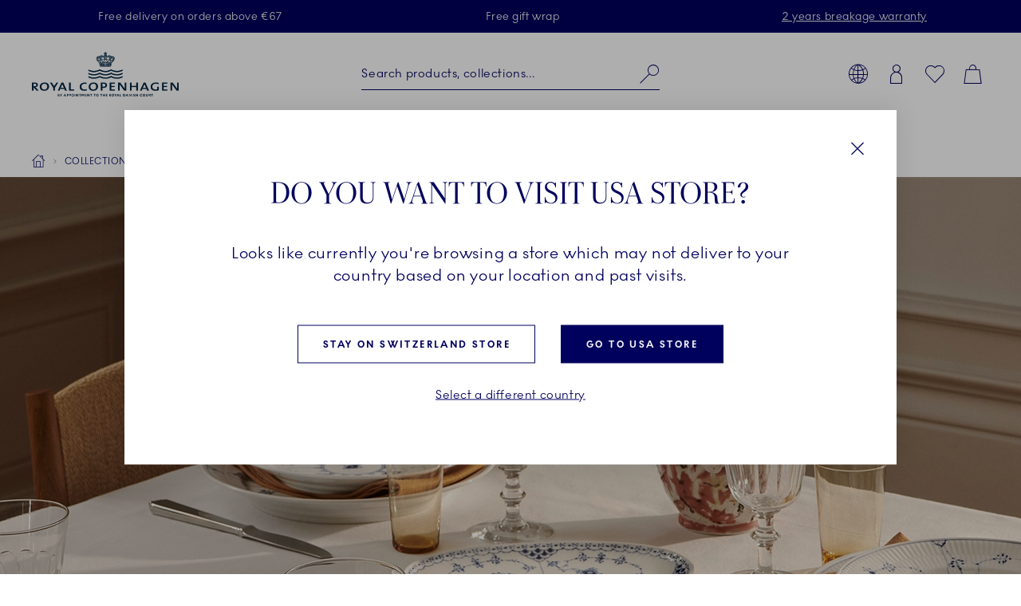

--- FILE ---
content_type: text/html; charset=utf-8
request_url: https://www.royalcopenhagen.com/en-ch/collections/all-collections/blue-fluted-plain
body_size: 36756
content:


<!DOCTYPE html>

<html lang="en-CH">
<head>
    <meta charset="utf-8" />
    
<!--Onetrust Cookie section start-->
<!-- OneTrust Cookies Consent Notice start for royalcopenhagen.com --><script src="https://cdn.cookielaw.org/scripttemplates/otSDKStub.js" data-document-language="true" type="text/javascript" charset="UTF-8" data-domain-script="5fc439c4-f4d1-447f-ac60-eb8df0d60bd6" ></script><script type="text/javascript">function OptanonWrapper() { }</script><!-- OneTrust Cookies Consent Notice end for royalcopenhagen.com --><!--Onetrust Cookie section end-->
    <meta name="viewport" content="width=device-width" />
    <link rel="preload" href="/dist/25.18.1/RoyalCopenhagen.css" as="style">
<link data-ot-ignore rel="preload" href="/dist/25.18.1/vendor~RoyalCopenhagen.js" as="script">
<link data-ot-ignore rel="preload" href="/dist/25.18.1/RoyalCopenhagen.js" as="script">

<link rel="stylesheet" href="/dist/25.18.1/RoyalCopenhagen.css">
        <title>Blue Fluted Plain</title>
        <link rel="apple-touch-icon" sizes="180x180" href="https://www.royalcopenhagen.com/-/media/royalcopenhagen/icons/favicons/apple-touch-icon.png">
        <link rel="icon" type="image/png" sizes="32x32" href="https://www.royalcopenhagen.com/-/media/royalcopenhagen/icons/favicons/favicon-32x32.png">
        <link rel="icon" type="image/png" sizes="16x16" href="https://www.royalcopenhagen.com/-/media/royalcopenhagen/icons/favicons/favicon-16x16.png">
        <link rel="mask-icon" href="https://www.royalcopenhagen.com/-/media/royalcopenhagen/icons/favicons/safari-pinned-tab.svg" color="#">
        <link rel="shortcut icon" href="https://www.royalcopenhagen.com/-/media/royalcopenhagen/icons/favicons/favicon.ico">
        <meta name="msapplication-TileColor" content="#">
        <meta name="msapplication-config" content="https://www.royalcopenhagen.com/-/media/royalcopenhagen/icons/favicons/browserconfig.xml">
        <meta name="theme-color" content="#">
        <meta name="description" content="" />
        <meta name="keywords" content="" />
        <meta name="robots" content="index, follow" />
        <meta name="revisit-after" content="1 day" />
        <meta property="og:title" content="Blue Fluted Plain" />
        <meta property="og:description" content="" />
        <meta property="og:type" content="website" />
        <meta property="og:url" content="https://www.royalcopenhagen.com/en-ch/collections/all-collections/blue-fluted-plain" />
            <link rel="canonical" href="https://www.royalcopenhagen.com/en-gb/collections/all-collections/blue-fluted-plain" />

    



<!-- Script for Datadog RUM -->
<script src="https://www.datadoghq-browser-agent.com/eu1/v5/datadog-rum.js" type="text/javascript"></script>
<script type="text/javascript" src="https://www.datadoghq-browser-agent.com/datadog-logs-v5.js"></script>
<script>
    function init_dd_rum() {
        window.DD_RUM && window.DD_RUM.init({
            clientToken: 'pub7fd2eda73d1165d6bb1a6eb1d98eed65',
            applicationId: 'a48ec56f-e0aa-4959-84bc-bf033b66afd6',
            site: 'datadoghq.eu',
            service: 'oned-prod-rum',
            env: 'prod',
            // Specify a version number to identify the deployed version of your application in Datadog 
            version: '5.11.0',
            sessionSampleRate: 50,
            sessionReplaySampleRate: 100,
            trackUserInteractions: true,
            trackFrustrations: true,
            trackResources: true,
            trackingConsent: 'granted',
            trackLongTasks: true,
            defaultPrivacyLevel: 'mask-user-input',
            allowedTracingUrls: [/https:\/\/(?!api-cdmp\.fiskars\.com|c\.go-mpulse\.net\/api\/|www\.google-analytics\.com|analytics\.fiskars\.com\/v1\/|sst\.fiskars\.com).*\.fiskars\.com.*/,
                /https:\/\/(?!api-cdmp\.gerbergear\.com|c\.go-mpulse\.net\/api\/|www\.google-analytics\.com|analytics\.gerbergear\.com\/v1\/|sst\.gerbergear\.com).*\.gerbergear\.com.*/,
                /https:\/\/(?!api-cdmp\.iittala\.com|c\.go-mpulse\.net\/api\/|www\.google-analytics\.com|analytics\.iittala\.com\/v1\/|sst\.iittala\.com).*\.iittala\.com.*/,
                /https:\/\/(?!api-cdmp\.wedgwood\.com|c\.go-mpulse\.net\/api\/|www\.google-analytics\.com|analytics\.wedgwood\.com\/v1\/|sst\.wedgwood\.com).*\.wedgwood\.com.*/,
                /https:\/\/(?!api-cdmp\.waterford\.com|c\.go-mpulse\.net\/api\/|www\.google-analytics\.com|analytics\.waterford\.com\/v1\/|sst\.waterford\.com).*\.waterford\.com.*/,
                /https:\/\/(?!api-cdmp\.royalcopenhagen\.com|c\.go-mpulse\.net\/api\/|www\.google-analytics\.com|analytics\.royalcopenhagen\.com\/v1\/|sst\.royalcopenhagen\.com).*\.royalcopenhagen\.com.*/,
                /https:\/\/(?!api-cdmp\.royaldoulton\.com|c\.go-mpulse\.net\/api\/|www\.google-analytics\.com|analytics\.royaldoulton\.com\/v1\/|sst\.royaldoulton\.com).*\.royaldoulton\.com.*/] 
            });
        window.DD_RUM &&
            window.DD_RUM.startSessionReplayRecording();
    };
    function init_dd_log() {
        window.DD_LOGS &&
            DD_LOGS.init({
                clientToken: 'pub7fd2eda73d1165d6bb1a6eb1d98eed65',
                site: 'datadoghq.eu',
                forwardErrorsToLogs: true,
                forwardConsoleLogs: "all",
                sessionSampleRate: 50,
                trackingConsent: 'granted',
            });
    };
    function getCookie(cname) {
        var match = document.cookie.match(new RegExp('(^| )' + cname + '=([^;]+)'));
        if (match) return match[2];
    };
    function init_dd_scripts() {
        window.DD_RUM.setTrackingConsent('granted');
        window.DD_LOGS.setTrackingConsent('granted');
        init_dd_rum();
        init_dd_log();
    };
    function delete_dd_cookie() {
        if (getCookie("_dd_s")) {
            document.cookie = "_dd_s=;expires=Thu, 01 Jan 1970 00:00:00 GMT;path=/";
        }
    };
    var oneTrustConsent = getCookie('OptanonConsent');
    if (oneTrustConsent && decodeURIComponent(oneTrustConsent).indexOf('C0004:1') > -1) {
        init_dd_scripts();
    } else {
        window.DD_RUM.setTrackingConsent('not-granted');
        window.DD_LOGS.setTrackingConsent('not-granted');
        delete_dd_cookie();
        window.listenerEnableTryCounter = 1;
        var oneTrustEnablerInterval = setInterval(function () {
            if (window.listenerEnableTryCounter < 30) {
                if (window.OneTrust) {
                    clearInterval(oneTrustEnablerInterval);
                    window.OneTrust.OnConsentChanged(() => {
                        if (window.OptanonActiveGroups.indexOf("C0004") > -1) {
                            init_dd_scripts();
                        } else {
                            window.DD_RUM.setTrackingConsent('not-granted');
                            window.DD_LOGS.setTrackingConsent('not-granted');
                            delete_dd_cookie();
                        }
                    });
                } else {
                    window.listenerEnableTryCounter++
                }
            } else {
                clearInterval(oneTrustEnablerInterval);
            }
        }, 1000);
    }
</script>
<!-- End Script for Datadog RUM -->
<!-- Google Tag Manager Script -->
<!-- Google Tag Manager --><script>(function(w,d,s,l,i){w[l]=w[l]||[];w[l].push({'gtm.start':new Date().getTime(),event:'gtm.js'});var f=d.getElementsByTagName(s)[0],j=d.createElement(s),dl=l!='dataLayer'?'&l='+l:'';j.async=true;j.src='https://www.googletagmanager.com/gtm.js?id='+i+dl;f.parentNode.insertBefore(j,f);})(window,document,'script','dataLayer','GTM-M3DW6QDG');</script><!-- End Google Tag Manager -->
<!-- End Google Tag Manager Script-->


<script>
function loadExponea() {
    !function(e,n,t,i,o,r){function a(e){if("number"!=typeof e)return e;var n=new Date;return new Date(n.getTime()+1e3*e)}var c=4e3,s="xnpe_async_hide";function p(e){return e.reduce((function(e,n){return e[n]=function(){e._.push([n.toString(),arguments])},e}),{_:[]})}function m(e,n,t){var i=t.createElement(n);i.src=e;var o=t.getElementsByTagName(n)[0];return o.parentNode.insertBefore(i,o),i}function u(e){return"[object Date]"===Object.prototype.toString.call(e)}r.target=r.target||"https://api.exponea.com",r.file_path=r.file_path||r.target+"/js/exponea.min.js",o[n]=p(["anonymize","initialize","identify","getSegments","update","track","trackLink","trackEnhancedEcommerce","getHtml","showHtml","showBanner","showWebLayer","ping","getAbTest","loadDependency","getRecommendation","reloadWebLayers","_preInitialize"]),o[n].notifications=p(["isAvailable","isSubscribed","subscribe","unsubscribe"]),o[n]["snippetVersion"]="v2.5.0",function(e,n,t){e[n]["_"+t]={},e[n]["_"+t].nowFn=Date.now,e[n]["_"+t].snippetStartTime=e[n]["_"+t].nowFn()}(o,n,"performance"),function(e,n,t,i,o,r){e[o]={sdk:e[i],sdkObjectName:i,skipExperiments:!!t.new_experiments,sign:t.token+"/"+(r.exec(n.cookie)||["","new"])[1],path:t.target}}(o,e,r,n,i,RegExp("__exponea_etc__"+"=([\\w-]+)")),function(e,n,t){m(e.file_path,n,t)}(r,t,e),function(e,n,t,i,o,r,p){if(e.new_experiments){!0===e.new_experiments&&(e.new_experiments={});var l,f=e.new_experiments.hide_class||s,_=e.new_experiments.timeout||c,d=encodeURIComponent(r.location.href.split("#")[0]);e.cookies&&e.cookies.expires&&("number"==typeof e.cookies.expires||u(e.cookies.expires)?l=a(e.cookies.expires):e.cookies.expires.tracking&&("number"==typeof e.cookies.expires.tracking||u(e.cookies.expires.tracking))&&(l=a(e.cookies.expires.tracking))),l&&l<new Date&&(l=void 0);var x=e.target+"/webxp/"+n+"/"+r[t].sign+"/modifications.min.js?http-referer="+d+"&timeout="+_+"ms"+(l?"&cookie-expires="+Math.floor(l.getTime()/1e3):"");"sync"===e.new_experiments.mode&&r.localStorage.getItem("__exponea__sync_modifications__")?function(e,n,t,i,o){t[o][n]="<"+n+' src="'+e+'"></'+n+">",i.writeln(t[o][n]),i.writeln("<"+n+">!"+o+".init && document.writeln("+o+"."+n+'.replace("/'+n+'/", "/'+n+'-async/").replace("><", " async><"))</'+n+">")}(x,n,r,p,t):function(e,n,t,i,o,r,a,c){r.documentElement.classList.add(e);var s=m(t,i,r);function p(){o[c].init||m(t.replace("/"+i+"/","/"+i+"-async/"),i,r)}function u(){r.documentElement.classList.remove(e)}s.onload=p,s.onerror=p,o.setTimeout(u,n),o[a]._revealPage=u}(f,_,x,n,r,p,o,t)}}(r,t,i,0,n,o,e),function(e,n,t){var i;(null===(i=t.experimental)||void 0===i?void 0:i.non_personalized_weblayers)&&e[n]._preInitialize(t),e[n].start=function(i){i&&Object.keys(i).forEach((function(e){return t[e]=i[e]})),e[n].initialize(t)}}(o,n,r)}(document,"exponea","script","webxpClient",window,{
    target: "https://api-cdmp.royalcopenhagen.com",
    token: "dbea85dc-7d1a-11ed-b247-5a40fbe55d79", //Token for Fiskars Production
	  // Both target and token need to be variables that can be changed depending on site and enviroment,
    //service_worker_path: "/service-worker.js",
    customer:{cookie_metarouter: JSON.parse(localStorage.getItem('ajs_anonymous_id'))}, 
      new_experiments: { mode: "sync" },
      utm_always: true,
      utm_params: [
        "utm_source",
        "utm_medium",
        "utm_campaign",
        "utm_term",
        "utm_content",
        "gclid",
        "campaign_id",
        "test",
      ],
      debug: false,
      track: {
        auto: true,
        visits: false, 
        activity: false,
        unloads: false,
        google_analytics: true,
        default_properties: {
          domain: location.hostname,
        },
      },
      ping: {
        enabled: true,
        interval: "120",
      },
      webOptimization: {
        experiments: true,
        tagManager: true,
        webLayers: true,
      },
      spa_reloading: {
        on_hash_change: false,
        on_url_change: false,
        banners: false,
        experiments: false,
        tags: false,
        visits: false,
        automatic_tracking: false,
      },
    });
    exponea.start();
  };
  function getCookie(cname){
     var match = document.cookie.match(new RegExp('(^| )' + cname + '=([^;]+)'));
     if (match) return match[2];
  };
  var oneTrustConsent = getCookie('OptanonConsent');
  if(oneTrustConsent && decodeURIComponent(oneTrustConsent).indexOf('C0004:1') > -1) {
    localStorage.removeItem("__exponea__sync_modifications__");
    loadExponea();
  } else {
    window.listenerEnableTryCounter = 1;
    var oneTrustEnablerInterval = setInterval(function() {
      if (window.listenerEnableTryCounter < 30) {
        if(window.OneTrust) {
          clearInterval(oneTrustEnablerInterval);
          window.OneTrust.OnConsentChanged(() => {
            if (window.OptanonActiveGroups.indexOf("C0004") > -1) {
			        localStorage.removeItem("__exponea__sync_modifications__");
              loadExponea();
            }
          });
        } else {
          window.listenerEnableTryCounter++
        }
      } else {
        clearInterval(oneTrustEnablerInterval);
      }
    }, 1000);
  }
</script>



</head>
<body>
    
<!-- Google Tag Manager (noscript) -->
<noscript>
    <iframe src="https://www.googletagmanager.com/ns.html?id=GTM-M3DW6QDG" height="0" width="0" style="display:none;visibility:hidden"></iframe>
</noscript>
<!-- End Google Tag Manager (noscript) -->


    

    <nav class="c-skiplinks" id="skiplinkNavigation">
        <span class="sr-only">Skiplinks</span>
        <ul>
                    <li class="skiplink">
                        <a href="https://www.royalcopenhagen.com/en-ch/" tabindex="1" rel="noopener noreferrer" title="[ALT + 0]" accesskey="0" class="c-btn primary" >Homepage</a>
                    </li>
                    <li class="skiplink">
                        <a href="#primaryNavigation" tabindex="1" rel="noopener noreferrer" title="[ALT + 1]" accesskey="1" class="c-btn primary" >Skip to primary navigation</a>
                    </li>
                    <li class="skiplink">
                        <a href="#main" tabindex="1" rel="noopener noreferrer" title="[ALT + 2]" accesskey="2" class="c-btn primary" >Skip to main content</a>
                    </li>
                    <li class="skiplink">
                        <a href="https://www.royalcopenhagen.com/en-ch/contact-us" tabindex="1" rel="noopener noreferrer" title="[ALT + 3]" accesskey="3" class="c-btn primary" >Skip to contact us page</a>
                    </li>
                    <li class="skiplink">
                        <a href="https://royalcopenhagen.com/da-dk/sitemap.xml" tabindex="1" rel="noopener noreferrer" title="[ALT + 4]" accesskey="4" class="c-btn primary" >Skip to sitemap</a>
                    </li>
                    <li class="skiplink">
                        <a href="#header-search" tabindex="1" rel="noopener noreferrer" title="[ALT + 5]" accesskey="5" class="c-btn primary" >Skip to search</a>
                    </li>
        </ul>
    </nav>
    <header id="header" class="c-header full-sticky bg-light js-benefit-bar-top " data-reveal="25" data-delay="500" >
        
    <section class="c-benefit-bar bg-dark-gray-medium">
        <span class="sr-only">Royal Copenhagen offer</span>
        <div class="c-benefit-bar_list js-benefit-bar"
             role="list"
             data-slider-previous-icon="icon-chevron-left"
             data-slider-next-icon="icon-chevron-right"
             data-autoplay-speed="3000">
                    <div class="c-benefit-bar_item" role="listitem">
                        <span>Free delivery on orders above &euro;67</span>
                    </div>
                    <div class="c-benefit-bar_item" role="listitem">
                        <span>Free gift wrap<a href="https://www.royalcopenhagen.com/en-at/christmas/from-us-to-you"></a></span>
                    </div>
                    <div class="c-benefit-bar_item" role="listitem">
                        <span><a href="https://www.royalcopenhagen.com/en-ch/breakage-warranty">2 years breakage warranty</a></span>
                    </div>
        </div>
    </section>

        <div class="container">
            <div class="row clearfix c-header-wrapper -option-1">

                <div class="c-header-toggle d-lg-none">
                    <button class="c-nav-toggle" tabindex="2" data-cy="hamburgerIcon">
                        <span class="icon icon-menu" role="img" aria-hidden="true"></span>
                        <span class="icon icon-close" aria-hidden="true"></span>
                        <span class="sr-only">Main Navigation</span>
                    </button>
                </div>


                    <div class="c-header-logo-wrapper">
                        <div class="c-header-logo">
                            <a href="https://www.royalcopenhagen.com/en-ch" aria-label="Royal Copenhagen Logo" tabindex="4">
                                <img src="/-/media/royalcopenhagen/icons/nyt-rc-logo-2024.png?h=446&amp;w=1462&amp;la=en-CH&amp;hash=48ED8A00F825D7D428DA843F12E6D91A" class="c-logo" alt="Royal Copenhagen logo" />
                            </a>
                        </div>
                    </div>

                <div class="c-header-toolbar -right">
                        <nav class="c-toolbar">
                            <span class="sr-only">Toolbar</span>
                            <ul class="c-toolbar-list">
                                                                            <li class="c-toolbar-item d-none d-lg-block">
<a href="" class="link" rel="noopener noreferrer" data-target="#globalGateway" id="js-globalGateway-trigger-header" data-toggle="modal" >                                                    <span class="icon icon-web" role="img" aria-hidden="true"></span>
                                                    <span class="sr-only">Country selector overlay</span>
</a>                                            </li>
                                            <li class="c-toolbar-item d-none d-lg-block">
<a href="https://www.royalcopenhagen.com/en-ch/login-page" class="link" rel="noopener noreferrer" >                                                    <span class="icon icon-profile" role="img" aria-hidden="true"></span>
                                                    <span class="sr-only">Login</span>
</a>                                            </li>
                                        <li id="globalFavorites"
                                                data-favorites-aria-text="Favorites"
                                                data-favorites-icon="icon-heart"
                                                data-favorites-url="https://www.royalcopenhagen.com/en-ch/my-account/favorites">
                                        </li>
                                        <li id="global-mini-cart"
                                            data-cart-aria-text="Cart"
                                            data-show-indicator="true"
                                            data-cart-icon="icon-cart"
                                            data-cart-url="https://www.royalcopenhagen.com/en-ch/shopping-cart-page"
                                            data-show-mini-cart="true"
                                            data-json="/en-CH/api/sitecore/ShoppingCartApi/MiniCart"
                                            data-button-cart-text="Edit shopping cart"
                                            data-button-cart-url="https://www.royalcopenhagen.com/en-ch/shopping-cart-page"
                                            data-button-checkout-text="Go to checkout"
                                            data-button-checkout-url="https://www.royalcopenhagen.com/en-ch/checkout-page"
                                            data-empty-cart-title="Empty mini cart"
                                            data-empty-cart-text=""
                                            data-show-empty-counter="-option-1">
                                        </li>
                            </ul>
                        </nav>
                </div>

                    <div class="c-header-search">
                        <div id="global-search-box" class="c-autosuggest"
                             data-url="/api/sitecore/HeaderApi/CoveoSearchToken"
                             data-redirect="https://www.royalcopenhagen.com/en-ch/search-results-page"
                             data-searchLabel="Search products, collections..."
                             data-searchPlaceholder="Search products, collections..."
                             data-suggestionsLabel="Suggestions:"
                             data-quickLinksLabel="Quick Links:"
                             data-noSuggestionsAvailableLabel=""
                             data-recentSearchLabel="Recent searches:">
                        </div>
                    </div>

                
    <div class="c-primary-navigation-wrapper wrapper">
        <nav id="primaryNavigation" class="c-primary-navigation bg-light" data-levelshown="1">
            <span class="sr-only">Primary Navigation</span>
            <div class="button-wrapper">
				<button class="btn-back">
					<span class="icon icon-chevron-left" aria-hidden="true"></span>back
				</button>
            </div>

            <ul data-level="1" data-levelshown="1">
<li class=' active'>
    <a class="heading" data-cy="hamburgerMenuCategories-COLLECTIONS" aria-haspopup='true' aria-expanded="false" href="https://www.royalcopenhagen.com/en-ch/collections/all-collections" target="">
            <span class="sr-only">active </span>
        COLLECTIONS
    </a>
    <ul data-level="2" class="bg-light">
        <li class="overview">
            <a data-cy="hamburgerMenuCategories-COLLECTIONS" href="https://www.royalcopenhagen.com/en-ch/collections/all-collections" target="">
                    <span class="sr-only">active </span>
                COLLECTIONS
            </a>
        </li>
<li class='col-lg-6 col-xl-4'>
    <a class="heading" data-cy="hamburgerMenuCategories-Royal Copenhagen Exclusives"  aria-expanded="false" href="https://www.royalcopenhagen.com/en-ch/collections/exclusive-collections" target="">
        Royal Copenhagen Exclusives
    </a>
    <ul data-level="3" class="bg-light">
        <li class="overview">
            <a data-cy="hamburgerMenuCategories-Royal Copenhagen Exclusives" href="https://www.royalcopenhagen.com/en-ch/collections/exclusive-collections" target="">
                Royal Copenhagen Exclusives
            </a>
        </li>
<li >
    <a data-cy="hamburgerMenuMobile-Exclusive Products" href="https://www.royalcopenhagen.com/en-ch/collections/exclusive-collections/exclusive-products" target="">

        Exclusive Products

    </a>
</li>
<li >
    <a data-cy="hamburgerMenuMobile-Aurora" href="https://www.royalcopenhagen.com/en-ch/collections/exclusive-collections/aurora" target="">

        Aurora

    </a>
</li>
<li >
    <a data-cy="hamburgerMenuMobile-Blue Elements" href="https://www.royalcopenhagen.com/en-ch/collections/all-collections/blue-elements" target="">

        Blue Elements

    </a>
</li>
<li >
    <a data-cy="hamburgerMenuMobile-Green Fluted Plain" href="https://www.royalcopenhagen.com/en-ch/collections/exclusive-collections/green-fluted-plain" target="">

        Green Fluted Plain

    </a>
</li>
<li >
    <a data-cy="hamburgerMenuMobile-Blue Mist" href="https://www.royalcopenhagen.com/en-ch/collections/exclusive-collections/blue-mist" target="">

        Blue Mist

    </a>
</li>
<li >
    <a data-cy="hamburgerMenuMobile-HAV" href="https://www.royalcopenhagen.com/en-ch/collections/all-collections/hav" target="">

        HAV

    </a>
</li>
<li >
    <a data-cy="hamburgerMenuMobile-Heritage" href="https://www.royalcopenhagen.com/en-ch/collections/exclusive-collections/heritage" target="">

        Heritage

    </a>
</li>
<li >
    <a data-cy="hamburgerMenuMobile-White Fluted Full Lace" href="https://www.royalcopenhagen.com/en-ch/collections/all-collections/white-fluted-full-lace" target="">

        White Fluted Full Lace

    </a>
</li>
<li >
    <a data-cy="hamburgerMenuMobile-Kontur" href="https://www.royalcopenhagen.com/en-ch/collections/exclusive-collections/kontur" target="">

        Kontur

    </a>
</li>
<li >
    <a data-cy="hamburgerMenuMobile-Coral Fluted Half Lace" href="https://www.royalcopenhagen.com/en-ch/collections/all-collections/coral-fluted-half-lace" target="">

        Coral Fluted Half Lace

    </a>
</li>
<li >
    <a data-cy="hamburgerMenuMobile-Blue Fluted Half Lace" href="https://www.royalcopenhagen.com/en-ch/collections/all-collections/blue-fluted-half-lace" target="">

        Blue Fluted Half Lace

    </a>
</li>
<li >
    <a data-cy="hamburgerMenuMobile-Blue Fluted Full Lace" href="https://www.royalcopenhagen.com/en-ch/collections/all-collections/blue-fluted-full-lace" target="">

        Blue Fluted Full Lace

    </a>
</li>
<li >
    <a data-cy="hamburgerMenuMobile-Blue Fluted Plain" href="https://www.royalcopenhagen.com/en-ch/collections/all-collections/blue-fluted-plain" target="">

        Blue Fluted Plain

    </a>
</li>
<li >
    <a data-cy="hamburgerMenuMobile-Purpur Fluted Half Lace" href="https://www.royalcopenhagen.com/en-ch/collections/exclusive-collections/purpur-fluted-half-lace" target="">

        Purpur Fluted Half Lace

    </a>
</li>
<li >
    <a data-cy="hamburgerMenuMobile-Purpur Fluted Full Lace with Gold" href="https://www.royalcopenhagen.com/en-ch/collections/exclusive-collections/purpur-fluted-full-lace-with-gold" target="">

        Purpur Fluted Full Lace with Gold

    </a>
</li>
<li >
    <a data-cy="hamburgerMenuMobile-Royal Creatures" href="https://www.royalcopenhagen.com/en-ch/collections/all-collections/royal-creatures" target="">

        Royal Creatures

    </a>
</li>
<li >
    <a data-cy="hamburgerMenuMobile-Emerald Green Fluted Half Lace" href="https://www.royalcopenhagen.com/en-ch/collections/exclusive-collections/emerald-green-fluted-half-lace" target="">

        Emerald Green Fluted Half Lace

    </a>
</li>
<li >
    <a data-cy="hamburgerMenuMobile-Emerald Green Fluted Full Lace" href="https://www.royalcopenhagen.com/en-ch/collections/exclusive-collections/emerald-green-fluted-full-lace" target="">

        Emerald Green Fluted Full Lace

    </a>
</li>
<li >
    <a data-cy="hamburgerMenuMobile-Black Fluted Half Lace" href="https://www.royalcopenhagen.com/en-ch/collections/all-collections/black-fluted-half-lace" target="">

        Black Fluted Half Lace

    </a>
</li>
<li >
    <a data-cy="hamburgerMenuMobile-Waves" href="https://www.royalcopenhagen.com/en-ch/collections/exclusive-collections/waves" target="">

        Waves

    </a>
</li>
    </ul>
</li>
<li class='col-lg-3 col-xl-2'>
    <a data-cy="hamburgerMenuMobile-Flora Danica" href="https://floradanica.royalcopenhagen.com/the-collection/" target="_blank">

        Flora Danica

    </a>
</li>
<li class='col-lg-6 col-xl-4 active'>
    <a class="heading" data-cy="hamburgerMenuCategories-Collections"  aria-expanded="false" href="https://www.royalcopenhagen.com/en-ch/collections/all-collections" target="">
            <span class="sr-only">active </span>
        Collections
    </a>
    <ul data-level="3" class="bg-light">
        <li class="overview">
            <a data-cy="hamburgerMenuCategories-Collections" href="https://www.royalcopenhagen.com/en-ch/collections/all-collections" target="">
                    <span class="sr-only">active </span>
                Collections
            </a>
        </li>
<li >
    <a data-cy="hamburgerMenuMobile-Alphabet Collection" href="https://www.royalcopenhagen.com/en-ch/collections/all-collections/alphabet-collection" target="">

        Alphabet Collection

    </a>
</li>
<li >
    <a data-cy="hamburgerMenuMobile-The Emerald Green Collections" href="https://www.royalcopenhagen.com/en-ch/collections/all-collections/the-emerald-green-collections" target="">

        The Emerald Green Collections

    </a>
</li>
<li >
    <a data-cy="hamburgerMenuMobile-The Purpur Collections" href="https://www.royalcopenhagen.com/en-ch/collections/all-collections/the-purpur-collections" target="">

        The Purpur Collections

    </a>
</li>
<li >
    <a data-cy="hamburgerMenuMobile-Blue Fluted Mega" href="https://www.royalcopenhagen.com/en-ch/collections/all-collections/blue-fluted-mega" target="">

        Blue Fluted Mega

    </a>
</li>
<li >
    <a data-cy="hamburgerMenuMobile-Blue Collectibles" href="https://www.royalcopenhagen.com/en-ch/collections/all-collections/blue-collectibles" target="">

        Blue Collectibles

    </a>
</li>
<li >
    <a data-cy="hamburgerMenuMobile-blomst" href="https://www.royalcopenhagen.com/en-ch/collections/all-collections/blomst" target="">

        blomst

    </a>
</li>
<li >
    <a data-cy="hamburgerMenuMobile-Blueline" href="https://www.royalcopenhagen.com/en-ch/collections/all-collections/blueline" target="">

        Blueline

    </a>
</li>
<li >
    <a data-cy="hamburgerMenuMobile-Flora" href="https://www.royalcopenhagen.com/en-ch/collections/all-collections/flora" target="">

        Flora

    </a>
</li>
<li >
    <a data-cy="hamburgerMenuMobile-Spring Collection" href="https://www.royalcopenhagen.com/en-ch/decor-objects/seasonal/easter" target="">

        Spring Collection

    </a>
</li>
<li >
    <a data-cy="hamburgerMenuMobile-Gifts With History" href="https://www.royalcopenhagen.com/en-ch/collections/all-collections/gifts-with-history" target="">

        Gifts With History

    </a>
</li>
<li >
    <a data-cy="hamburgerMenuMobile-White Elements" href="https://www.royalcopenhagen.com/en-ch/collections/all-collections/white-elements" target="">

        White Elements

    </a>
</li>
<li >
    <a data-cy="hamburgerMenuMobile-White Fluted Half Lace" href="https://www.royalcopenhagen.com/en-ch/collections/all-collections/white-fluted-half-lace" target="">

        White Fluted Half Lace

    </a>
</li>
<li >
    <a data-cy="hamburgerMenuMobile-White Fluted" href="https://www.royalcopenhagen.com/en-ch/collections/all-collections/white-fluted" target="">

        White Fluted

    </a>
</li>
<li >
    <a data-cy="hamburgerMenuMobile-Coral Lace" href="https://www.royalcopenhagen.com/en-ch/collections/all-collections/coral-lace" target="">

        Coral Lace

    </a>
</li>
<li >
    <a data-cy="hamburgerMenuMobile-MOTIF" href="https://www.royalcopenhagen.com/en-ch/collections/all-collections/motif" target="">

        MOTIF

    </a>
</li>
<li >
    <a data-cy="hamburgerMenuMobile-Princess" href="https://www.royalcopenhagen.com/en-ch/collections/all-collections/princess" target="">

        Princess

    </a>
</li>
<li >
    <a data-cy="hamburgerMenuMobile-Fluted Contrast" href="https://www.royalcopenhagen.com/en-ch/collections/all-collections/fluted-contrast" target="">

        Fluted Contrast

    </a>
</li>
<li >
    <a data-cy="hamburgerMenuMobile-Black Fluted Mega" href="https://www.royalcopenhagen.com/en-ch/collections/all-collections/black-fluted-mega" target="">

        Black Fluted Mega

    </a>
</li>
<li >
    <a data-cy="hamburgerMenuMobile-Black Lace" href="https://www.royalcopenhagen.com/en-ch/collections/all-collections/black-lace" target="">

        Black Lace

    </a>
</li>
<li >
    <a data-cy="hamburgerMenuMobile-Special Editions" href="https://www.royalcopenhagen.com/en-ch/collections/all-collections/special-editions" target="">

        Special Editions

    </a>
</li>
<li >
    <a data-cy="hamburgerMenuMobile-Star Fluted Christmas" href="https://www.royalcopenhagen.com/en-ch/collections/all-collections/star-fluted-christmas" target="">

        Star Fluted Christmas

    </a>
</li>
<li >
    <a data-cy="hamburgerMenuMobile-The Art of Giving Flowers" href="https://www.royalcopenhagen.com/en-ch/collections/all-collections/the-art-of-giving-flowers" target="">

        The Art of Giving Flowers

    </a>
</li>
    </ul>
</li>
<li class='col-lg-3 col-xl-2'>
    <a class="heading" data-cy="hamburgerMenuCategories-Members Only"  aria-expanded="false" href="https://www.royalcopenhagen.com/en-ch/collections/members-only" target="">
        Members Only
    </a>
    <ul data-level="3" class="bg-light">
        <li class="overview">
            <a data-cy="hamburgerMenuCategories-Members Only" href="https://www.royalcopenhagen.com/en-ch/collections/members-only" target="">
                Members Only
            </a>
        </li>
<li >
    <a data-cy="hamburgerMenuMobile-Members Only" href="https://www.royalcopenhagen.com/en-ch/collections/members-only/members-only" target="">

        Members Only

    </a>
</li>
    </ul>
</li>
    </ul>
</li>
<li >
    <a class="heading" data-cy="hamburgerMenuCategories-PRODUCTS" aria-haspopup='true' aria-expanded="false" href="https://www.royalcopenhagen.com/en-ch/products" target="">
        PRODUCTS
    </a>
    <ul data-level="2" class="bg-light">
        <li class="overview">
            <a data-cy="hamburgerMenuCategories-PRODUCTS" href="https://www.royalcopenhagen.com/en-ch/products" target="">
                PRODUCTS
            </a>
        </li>
<li class='col-lg-3 col-xl-2'>
    <a class="heading" data-cy="hamburgerMenuCategories-Plates"  aria-expanded="false" href="https://www.royalcopenhagen.com/en-ch/products/plates" target="">
        Plates
    </a>
    <ul data-level="3" class="bg-light">
        <li class="overview">
            <a data-cy="hamburgerMenuCategories-Plates" href="https://www.royalcopenhagen.com/en-ch/products/plates" target="">
                Plates
            </a>
        </li>
<li >
    <a data-cy="hamburgerMenuMobile-All Plates" href="https://www.royalcopenhagen.com/en-ch/products/plates/all-plates" target="">

        All Plates

    </a>
</li>
<li >
    <a data-cy="hamburgerMenuMobile-Asiettes" href="https://www.royalcopenhagen.com/en-ch/products/plates/asiettes" target="">

        Asiettes

    </a>
</li>
<li >
    <a data-cy="hamburgerMenuMobile-Deep Plates" href="https://www.royalcopenhagen.com/en-ch/products/plates/deep-plates" target="">

        Deep Plates

    </a>
</li>
<li >
    <a data-cy="hamburgerMenuMobile-Dessert Plates" href="https://www.royalcopenhagen.com/en-ch/products/plates/dessert-plates" target="">

        Dessert Plates

    </a>
</li>
<li >
    <a data-cy="hamburgerMenuMobile-Dinner Plates" href="https://www.royalcopenhagen.com/en-ch/products/plates/dinner-plates" target="">

        Dinner Plates

    </a>
</li>
<li >
    <a data-cy="hamburgerMenuMobile-Lunch Plates" href="https://www.royalcopenhagen.com/en-ch/products/plates/lunch-plates" target="">

        Lunch Plates

    </a>
</li>
<li >
    <a data-cy="hamburgerMenuMobile-Oval Plates" href="https://www.royalcopenhagen.com/en-ch/products/plates/oval-plates" target="">

        Oval Plates

    </a>
</li>
<li >
    <a data-cy="hamburgerMenuMobile-Square Plates" href="https://www.royalcopenhagen.com/en-ch/products/plates/square-plates" target="">

        Square Plates

    </a>
</li>
    </ul>
</li>
<li class='col-lg-3 col-xl-2'>
    <a class="heading" data-cy="hamburgerMenuCategories-Cups and Mugs"  aria-expanded="false" href="https://www.royalcopenhagen.com/en-ch/products/cups-and-mugs" target="">
        Cups and Mugs
    </a>
    <ul data-level="3" class="bg-light">
        <li class="overview">
            <a data-cy="hamburgerMenuCategories-Cups and Mugs" href="https://www.royalcopenhagen.com/en-ch/products/cups-and-mugs" target="">
                Cups and Mugs
            </a>
        </li>
<li >
    <a data-cy="hamburgerMenuMobile-All Cups and Mugs" href="https://www.royalcopenhagen.com/en-ch/products/cups-and-mugs/all-cups-and-mugs" target="">

        All Cups and Mugs

    </a>
</li>
<li >
    <a data-cy="hamburgerMenuMobile-Coffee Cups" href="https://www.royalcopenhagen.com/en-ch/products/cups-and-mugs/coffee-cups" target="">

        Coffee Cups

    </a>
</li>
<li >
    <a data-cy="hamburgerMenuMobile-Espresso Cups" href="https://www.royalcopenhagen.com/en-ch/products/cups-and-mugs/espresso-cups" target="">

        Espresso Cups

    </a>
</li>
<li >
    <a data-cy="hamburgerMenuMobile-High Handle Cups" href="https://www.royalcopenhagen.com/en-ch/products/cups-and-mugs/high-handle-cups" target="">

        High Handle Cups

    </a>
</li>
<li >
    <a data-cy="hamburgerMenuMobile-Teacups" href="https://www.royalcopenhagen.com/en-ch/products/cups-and-mugs/teacups" target="">

        Teacups

    </a>
</li>
<li >
    <a data-cy="hamburgerMenuMobile-Thermal Mugs" href="https://www.royalcopenhagen.com/en-ch/products/cups-and-mugs/thermal-mugs" target="">

        Thermal Mugs

    </a>
</li>
    </ul>
</li>
<li class='col-lg-3 col-xl-2'>
    <a class="heading" data-cy="hamburgerMenuCategories-Glass"  aria-expanded="false" href="https://www.royalcopenhagen.com/en-ch/products/glass" target="">
        Glass
    </a>
    <ul data-level="3" class="bg-light">
        <li class="overview">
            <a data-cy="hamburgerMenuCategories-Glass" href="https://www.royalcopenhagen.com/en-ch/products/glass" target="">
                Glass
            </a>
        </li>
<li >
    <a data-cy="hamburgerMenuMobile-All Glasses" href="https://www.royalcopenhagen.com/en-ch/products/glass/glasses" target="">

        All Glasses

    </a>
</li>
    </ul>
</li>
<li class='col-lg-3 col-xl-2'>
    <a class="heading" data-cy="hamburgerMenuCategories-Bowls"  aria-expanded="false" href="https://www.royalcopenhagen.com/en-ch/products/bowls" target="">
        Bowls
    </a>
    <ul data-level="3" class="bg-light">
        <li class="overview">
            <a data-cy="hamburgerMenuCategories-Bowls" href="https://www.royalcopenhagen.com/en-ch/products/bowls" target="">
                Bowls
            </a>
        </li>
<li >
    <a data-cy="hamburgerMenuMobile-All Bowls" href="https://www.royalcopenhagen.com/en-ch/products/bowls/all-bowls" target="">

        All Bowls

    </a>
</li>
<li >
    <a data-cy="hamburgerMenuMobile-Fruit Bowls" href="https://www.royalcopenhagen.com/en-ch/products/bowls/fruit-bowls" target="">

        Fruit Bowls

    </a>
</li>
<li >
    <a data-cy="hamburgerMenuMobile-Salad Bowls" href="https://www.royalcopenhagen.com/en-ch/products/bowls/salad-bowls" target="">

        Salad Bowls

    </a>
</li>
<li >
    <a data-cy="hamburgerMenuMobile-Snack Bowls" href="https://www.royalcopenhagen.com/en-ch/products/bowls/snack-bowls" target="">

        Snack Bowls

    </a>
</li>
    </ul>
</li>
<li class='col-lg-3 col-xl-2'>
    <a class="heading" data-cy="hamburgerMenuCategories-Serveware"  aria-expanded="false" href="https://www.royalcopenhagen.com/en-ch/products/serveware" target="">
        Serveware
    </a>
    <ul data-level="3" class="bg-light">
        <li class="overview">
            <a data-cy="hamburgerMenuCategories-Serveware" href="https://www.royalcopenhagen.com/en-ch/products/serveware" target="">
                Serveware
            </a>
        </li>
<li >
    <a data-cy="hamburgerMenuMobile-All servings" href="https://www.royalcopenhagen.com/en-ch/products/serveware/all-servings" target="">

        All servings

    </a>
</li>
<li >
    <a data-cy="hamburgerMenuMobile-&#201;tag&#232;res" href="https://www.royalcopenhagen.com/en-ch/products/serveware/etageres" target="">

        &#201;tag&#232;res

    </a>
</li>
<li >
    <a data-cy="hamburgerMenuMobile-Oven Ware" href="https://www.royalcopenhagen.com/en-ch/products/serveware/oven-ware" target="">

        Oven Ware

    </a>
</li>
<li >
    <a data-cy="hamburgerMenuMobile-Sauce Boats and Jugs" href="https://www.royalcopenhagen.com/en-ch/products/serveware/sauce-boats-and-jugs" target="">

        Sauce Boats and Jugs

    </a>
</li>
<li >
    <a data-cy="hamburgerMenuMobile-Wine Coolers" href="https://www.royalcopenhagen.com/en-ch/products/serveware/wine-coolers" target="">

        Wine Coolers

    </a>
</li>
<li >
    <a data-cy="hamburgerMenuMobile-Cake Stands" href="https://www.royalcopenhagen.com/en-ch/products/serveware/cake-stands" target="">

        Cake Stands

    </a>
</li>
<li >
    <a data-cy="hamburgerMenuMobile-Dishes" href="https://www.royalcopenhagen.com/en-ch/products/serveware/dishes" target="">

        Dishes

    </a>
</li>
<li >
    <a data-cy="hamburgerMenuMobile-Egg Cups" href="https://www.royalcopenhagen.com/en-ch/products/serveware/egg-cups" target="">

        Egg Cups

    </a>
</li>
<li >
    <a data-cy="hamburgerMenuMobile-Jugs" href="https://www.royalcopenhagen.com/en-ch/products/serveware/jugs" target="">

        Jugs

    </a>
</li>
<li >
    <a data-cy="hamburgerMenuMobile-Serving Boards" href="https://www.royalcopenhagen.com/en-ch/products/serveware/serving-boards" target="">

        Serving Boards

    </a>
</li>
<li >
    <a data-cy="hamburgerMenuMobile-Teapots" href="https://www.royalcopenhagen.com/en-ch/products/serveware/teapots" target="">

        Teapots

    </a>
</li>
<li >
    <a data-cy="hamburgerMenuMobile-Tureens" href="https://www.royalcopenhagen.com/en-ch/products/serveware/tureens" target="">

        Tureens

    </a>
</li>
    </ul>
</li>
    </ul>
</li>
<li >
    <a class="heading" data-cy="hamburgerMenuCategories-D&#201;COR OBJECTS" aria-haspopup='true' aria-expanded="false" href="https://www.royalcopenhagen.com/en-ch/decor-objects" target="">
        D&#201;COR OBJECTS
    </a>
    <ul data-level="2" class="bg-light">
        <li class="overview">
            <a data-cy="hamburgerMenuCategories-D&#201;COR OBJECTS" href="https://www.royalcopenhagen.com/en-ch/decor-objects" target="">
                D&#201;COR OBJECTS
            </a>
        </li>
<li class='col-lg-3 col-xl-2'>
    <a class="heading" data-cy="hamburgerMenuCategories-Home D&#233;cor"  aria-expanded="false" href="https://www.royalcopenhagen.com/en-ch/decor-objects/home-decor/home-decor" target="">
        Home D&#233;cor
    </a>
    <ul data-level="3" class="bg-light">
        <li class="overview">
            <a data-cy="hamburgerMenuCategories-Home D&#233;cor" href="https://www.royalcopenhagen.com/en-ch/decor-objects/home-decor/home-decor" target="">
                Home D&#233;cor
            </a>
        </li>
<li >
    <a data-cy="hamburgerMenuMobile-Home D&#233;cor" href="https://www.royalcopenhagen.com/en-ch/decor-objects/home-decor/home-decor" target="">

        Home D&#233;cor

    </a>
</li>
<li >
    <a data-cy="hamburgerMenuMobile-Picture Frames" href="https://www.royalcopenhagen.com/en-ch/decor-objects/home-decor/picture-frames" target="">

        Picture Frames

    </a>
</li>
<li >
    <a data-cy="hamburgerMenuMobile-Sculptures and Figurines" href="https://www.royalcopenhagen.com/en-ch/decor-objects/home-decor/figurines" target="">

        Sculptures and Figurines

    </a>
</li>
<li >
    <a data-cy="hamburgerMenuMobile-Candle Holders" href="https://www.royalcopenhagen.com/en-ch/decor-objects/home-decor/candle-holders" target="">

        Candle Holders

    </a>
</li>
<li >
    <a data-cy="hamburgerMenuMobile-Vases" href="https://www.royalcopenhagen.com/en-ch/decor-objects/home-decor/vases" target="">

        Vases

    </a>
</li>
    </ul>
</li>
<li class='col-lg-3 col-xl-2'>
    <a class="heading" data-cy="hamburgerMenuCategories-Seasonal D&#233;cor"  aria-expanded="false" href="https://www.royalcopenhagen.com/en-ch/decor-objects/seasonal" target="">
        Seasonal D&#233;cor
    </a>
    <ul data-level="3" class="bg-light">
        <li class="overview">
            <a data-cy="hamburgerMenuCategories-Seasonal D&#233;cor" href="https://www.royalcopenhagen.com/en-ch/decor-objects/seasonal" target="">
                Seasonal D&#233;cor
            </a>
        </li>
<li >
    <a data-cy="hamburgerMenuMobile-Easter" href="https://www.royalcopenhagen.com/en-ch/decor-objects/seasonal/easter" target="">

        Easter

    </a>
</li>
<li >
    <a data-cy="hamburgerMenuMobile-Blue Collectibles" href="https://www.royalcopenhagen.com/en-ch/decor-objects/seasonal/blue-collectibles" target="">

        Blue Collectibles

    </a>
</li>
<li >
    <a data-cy="hamburgerMenuMobile-Christmas D&#233;cor" href="https://www.royalcopenhagen.com/en-ch/decor-objects/seasonal/christmas-decor" target="">

        Christmas D&#233;cor

    </a>
</li>
    </ul>
</li>
<li class='col-lg-3 col-xl-2'>
    <a class="heading" data-cy="hamburgerMenuCategories-Textiles"  aria-expanded="false" href="https://www.royalcopenhagen.com/en-ch/decor-objects/textiles/textiles" target="">
        Textiles
    </a>
    <ul data-level="3" class="bg-light">
        <li class="overview">
            <a data-cy="hamburgerMenuCategories-Textiles" href="https://www.royalcopenhagen.com/en-ch/decor-objects/textiles/textiles" target="">
                Textiles
            </a>
        </li>
<li >
    <a data-cy="hamburgerMenuMobile-Placemats" href="https://www.royalcopenhagen.com/en-ch/decor-objects/textiles/placemats" target="">

        Placemats

    </a>
</li>
<li >
    <a data-cy="hamburgerMenuMobile-Tablecloths" href="https://www.royalcopenhagen.com/en-ch/decor-objects/textiles/tablecloths" target="">

        Tablecloths

    </a>
</li>
<li >
    <a data-cy="hamburgerMenuMobile-Napkins" href="https://www.royalcopenhagen.com/en-ch/decor-objects/textiles/napkins" target="">

        Napkins

    </a>
</li>
    </ul>
</li>
    </ul>
</li>
<li >
    <a class="heading" data-cy="hamburgerMenuCategories-GIFTING" aria-haspopup='true' aria-expanded="false" href="https://www.royalcopenhagen.com/en-ch/gifting" target="">
        GIFTING
    </a>
    <ul data-level="2" class="bg-light">
        <li class="overview">
            <a data-cy="hamburgerMenuCategories-GIFTING" href="https://www.royalcopenhagen.com/en-ch/gifting" target="">
                GIFTING
            </a>
        </li>
<li class='col-lg-3 col-xl-2'>
    <a class="heading" data-cy="hamburgerMenuCategories-Occasions"  aria-expanded="false" href="https://www.royalcopenhagen.com/en-ch/gifting" target="">
        Occasions
    </a>
    <ul data-level="3" class="bg-light">
        <li class="overview">
            <a data-cy="hamburgerMenuCategories-Occasions" href="https://www.royalcopenhagen.com/en-ch/gifting" target="">
                Occasions
            </a>
        </li>
<li >
    <a data-cy="hamburgerMenuMobile-Valentines Day" href="https://www.royalcopenhagen.com/en-ch/gifting/occasions/valentines-day" target="">

        Valentines Day

    </a>
</li>
<li >
    <a data-cy="hamburgerMenuMobile-Mother&#39;s Day" href="https://www.royalcopenhagen.com/en-ch/gifting/occasions/mothers-day" target="">

        Mother&#39;s Day

    </a>
</li>
<li >
    <a data-cy="hamburgerMenuMobile-Father&#39;s Day" href="https://www.royalcopenhagen.com/en-ch/gifting/occasions/fathers-day" target="">

        Father&#39;s Day

    </a>
</li>
<li >
    <a data-cy="hamburgerMenuMobile-Wedding" href="https://www.royalcopenhagen.com/en-ch/gifting/occasions/wedding" target="">

        Wedding

    </a>
</li>
<li >
    <a data-cy="hamburgerMenuMobile-Birthday" href="https://www.royalcopenhagen.com/en-ch/gifting/occasions/birthday" target="">

        Birthday

    </a>
</li>
<li >
    <a data-cy="hamburgerMenuMobile-The Graduate" href="https://www.royalcopenhagen.com/en-ch/gifting/occasions/the-graduate" target="">

        The Graduate

    </a>
</li>
<li >
    <a data-cy="hamburgerMenuMobile-The Host" href="https://www.royalcopenhagen.com/en-ch/gifting/occasions/a-gift-for-the-host" target="">

        The Host

    </a>
</li>
<li >
    <a data-cy="hamburgerMenuMobile-Christmas Presents" href="https://www.royalcopenhagen.com/en-ch/gifting/occasions/christmas" target="">

        Christmas Presents

    </a>
</li>
    </ul>
</li>
<li class='col-lg-3 col-xl-2'>
    <a class="heading" data-cy="hamburgerMenuCategories-Gift Guide"  aria-expanded="false" href="https://www.royalcopenhagen.com/en-ch/gifting/gift-guide" target="">
        Gift Guide
    </a>
    <ul data-level="3" class="bg-light">
        <li class="overview">
            <a data-cy="hamburgerMenuCategories-Gift Guide" href="https://www.royalcopenhagen.com/en-ch/gifting/gift-guide" target="">
                Gift Guide
            </a>
        </li>
<li >
    <a data-cy="hamburgerMenuMobile-Gifts up to 35€" href="https://www.royalcopenhagen.com/en-ch/gifting/gift-guide/gift-up-to-35-euro" target="">

        Gifts up to 35€

    </a>
</li>
<li >
    <a data-cy="hamburgerMenuMobile-Gifts up to 70€" href="https://www.royalcopenhagen.com/en-ch/gifting/gift-guide/gifts-up-to-70-euro" target="">

        Gifts up to 70€

    </a>
</li>
<li >
    <a data-cy="hamburgerMenuMobile-Gifts up to 150€" href="https://www.royalcopenhagen.com/en-ch/gifting/gift-guide/gifts-up-to-150-euro" target="">

        Gifts up to 150€

    </a>
</li>
<li >
    <a data-cy="hamburgerMenuMobile-Gifts up to 200€" href="https://www.royalcopenhagen.com/en-ch/gifting/gift-guide/gifts-up-to-200-euro" target="">

        Gifts up to 200€

    </a>
</li>
<li >
    <a data-cy="hamburgerMenuMobile-Gifts up to 700€" href="https://www.royalcopenhagen.com/en-ch/gifting/gift-guide/gifts-up-to-700-euro" target="">

        Gifts up to 700€

    </a>
</li>
    </ul>
</li>
<li class='col-lg-3 col-xl-2'>
    <a data-cy="hamburgerMenuMobile-Breakage Warranty For Gifts" href="https://www.royalcopenhagen.com/en-ch/gifting/breakagewarranty-gifting" target="">

        Breakage Warranty For Gifts

    </a>
</li>
    </ul>
</li>
<li >
    <a data-cy="hamburgerMenuMobile-NEWS" href="https://www.royalcopenhagen.com/en-ch/news/seasonal-news/spring-news" target="">

        NEWS

    </a>
</li>
<li >
    <a class="heading" data-cy="hamburgerMenuCategories-INSPIRATION" aria-haspopup='true' aria-expanded="false" href="https://www.royalcopenhagen.com/en-ch/inspirations" target="">
        INSPIRATION
    </a>
    <ul data-level="2" class="bg-light">
        <li class="overview">
            <a data-cy="hamburgerMenuCategories-INSPIRATION" href="https://www.royalcopenhagen.com/en-ch/inspirations" target="">
                INSPIRATION
            </a>
        </li>
<li class='col-lg-6 col-xl-4'>
    <a class="heading" data-cy="hamburgerMenuCategories-Collection Stories"  aria-expanded="false" href="https://www.royalcopenhagen.com/en-ch/inspirations/collection-stories" target="">
        Collection Stories
    </a>
    <ul data-level="3" class="bg-light">
        <li class="overview">
            <a data-cy="hamburgerMenuCategories-Collection Stories" href="https://www.royalcopenhagen.com/en-ch/inspirations/collection-stories" target="">
                Collection Stories
            </a>
        </li>
<li >
    <a data-cy="hamburgerMenuMobile-A Majestic Tale" href="https://www.royalcopenhagen.com/en-ch/inspirations/collection-stories/a-majestic-tale" target="">

        A Majestic Tale

    </a>
</li>
<li >
    <a data-cy="hamburgerMenuMobile-Black Collections" href="https://www.royalcopenhagen.com/en-ch/inspirations/collection-stories/black-collections" target="">

        Black Collections

    </a>
</li>
<li >
    <a data-cy="hamburgerMenuMobile-Black Fluted Half Lace" href="https://www.royalcopenhagen.com/en-ch/inspirations/collection-stories/black-fluted-half-lace" target="">

        Black Fluted Half Lace

    </a>
</li>
<li >
    <a data-cy="hamburgerMenuMobile-Black Lace" href="https://www.royalcopenhagen.com/en-ch/inspirations/collection-stories/black-lace" target="">

        Black Lace

    </a>
</li>
<li >
    <a data-cy="hamburgerMenuMobile-blomst" href="https://www.royalcopenhagen.com/en-ch/inspirations/collection-stories/blomst" target="">

        blomst

    </a>
</li>
<li >
    <a data-cy="hamburgerMenuMobile-Blue Fluted Plain" href="https://www.royalcopenhagen.com/en-ch/inspirations/collection-stories/blue-fluted-plain" target="">

        Blue Fluted Plain

    </a>
</li>
<li >
    <a data-cy="hamburgerMenuMobile-Blueline" href="https://www.royalcopenhagen.com/en-ch/inspirations/collection-stories/blueline" target="">

        Blueline

    </a>
</li>
<li >
    <a data-cy="hamburgerMenuMobile-Blue Collectibles" href="https://www.royalcopenhagen.com/en-ch/inspirations/collection-stories/collectibles" target="">

        Blue Collectibles

    </a>
</li>
<li >
    <a data-cy="hamburgerMenuMobile-Coral Fluted Half Lace" href="https://www.royalcopenhagen.com/en-ch/inspirations/collection-stories/coral-fluted-half-lace" target="">

        Coral Fluted Half Lace

    </a>
</li>
<li >
    <a data-cy="hamburgerMenuMobile-Coral Lace" href="https://www.royalcopenhagen.com/en-ch/inspirations/collection-stories/coral-lace" target="">

        Coral Lace

    </a>
</li>
<li >
    <a data-cy="hamburgerMenuMobile-Elements" href="https://www.royalcopenhagen.com/en-ch/inspirations/collection-stories/elements" target="">

        Elements

    </a>
</li>
<li >
    <a data-cy="hamburgerMenuMobile-Emerald Green Collections" href="https://www.royalcopenhagen.com/en-ch/inspirations/collection-stories/emerald-green-collections" target="">

        Emerald Green Collections

    </a>
</li>
<li >
    <a data-cy="hamburgerMenuMobile-Green Fluted Plain" href="https://www.royalcopenhagen.com/en-ch/inspirations/collection-stories/green-fluted-plain" target="">

        Green Fluted Plain

    </a>
</li>
<li >
    <a data-cy="hamburgerMenuMobile-HAV" href="https://www.royalcopenhagen.com/en-ch/inspirations/collection-stories/hav" target="">

        HAV

    </a>
</li>
<li >
    <a data-cy="hamburgerMenuMobile-Kontur" href="https://www.royalcopenhagen.com/en-ch/inspirations/collection-stories/kontur" target="">

        Kontur

    </a>
</li>
<li >
    <a data-cy="hamburgerMenuMobile-Motif" href="https://www.royalcopenhagen.com/en-ch/inspirations/collection-stories/motif" target="">

        Motif

    </a>
</li>
<li >
    <a data-cy="hamburgerMenuMobile-Purpur Fluted half Lace" href="https://www.royalcopenhagen.com/en-ch/inspirations/collection-stories/purpur-fluted-half-lace" target="">

        Purpur Fluted half Lace

    </a>
</li>
<li >
    <a data-cy="hamburgerMenuMobile-Purpur Fluted Full Lace with Gold" href="https://www.royalcopenhagen.com/en-ch/inspirations/collection-stories/purpur-with-gold" target="">

        Purpur Fluted Full Lace with Gold

    </a>
</li>
<li >
    <a data-cy="hamburgerMenuMobile-Rose Bonbonniere Limited Edition" href="https://www.royalcopenhagen.com/en-ch/inspirations/collection-stories/rose-bonniere-limited-edition" target="">

        Rose Bonbonniere Limited Edition

    </a>
</li>
<li >
    <a data-cy="hamburgerMenuMobile-Spring Collection" href="https://www.royalcopenhagen.com/en-ch/inspirations/collection-stories/spring-collection-story" target="">

        Spring Collection

    </a>
</li>
<li >
    <a data-cy="hamburgerMenuMobile-Star Fluted Christmas" href="https://www.royalcopenhagen.com/en-ch/inspirations/collection-stories/star-fluted-christmas" target="">

        Star Fluted Christmas

    </a>
</li>
    </ul>
</li>
<li class='col-lg-3 col-xl-2'>
    <a class="heading" data-cy="hamburgerMenuCategories-Guides &amp; Inspiration"  aria-expanded="false" href="https://www.royalcopenhagen.com/en-ch/inspirations/guides-and-inspiration" target="">
        Guides &amp; Inspiration
    </a>
    <ul data-level="3" class="bg-light">
        <li class="overview">
            <a data-cy="hamburgerMenuCategories-Guides &amp; Inspiration" href="https://www.royalcopenhagen.com/en-ch/inspirations/guides-and-inspiration" target="">
                Guides &amp; Inspiration
            </a>
        </li>
<li >
    <a data-cy="hamburgerMenuMobile-Your Combinations" href="https://www.royalcopenhagen.com/en-ch/inspirations/guides-and-inspiration/your-combinations" target="">

        Your Combinations

    </a>
</li>
<li >
    <a data-cy="hamburgerMenuMobile-250 Years of Sharing Your Moments" href="https://www.royalcopenhagen.com/en-ch/inspirations/guides-and-inspiration/250-years-of-sharing-your-moments" target="">

        250 Years of Sharing Your Moments

    </a>
</li>
<li >
    <a data-cy="hamburgerMenuMobile-Iconic Patterns" href="https://www.royalcopenhagen.com/en-ch/inspirations/guides-and-inspiration/iconic-patterns" target="">

        Iconic Patterns

    </a>
</li>
<li >
    <a data-cy="hamburgerMenuMobile-Voices of Porcelain" href="https://www.royalcopenhagen.com/en-ch/inspirations/guides-and-inspiration/voices-of-porcelain" target="">

        Voices of Porcelain

    </a>
</li>
<li >
    <a data-cy="hamburgerMenuMobile-Signature Spaces" href="https://www.royalcopenhagen.com/en-ch/inspirations/guides-and-inspiration/signature-spaces" target="">

        Signature Spaces

    </a>
</li>
<li >
    <a data-cy="hamburgerMenuMobile-Inspiration for your wedding table" href="https://www.royalcopenhagen.com/en-ch/inspirations/guides-and-inspiration/wedding-table-setting" target="">

        Inspiration for your wedding table

    </a>
</li>
    </ul>
</li>
<li class='col-lg-3 col-xl-2'>
    <a class="heading" data-cy="hamburgerMenuCategories-Our Legacy"  aria-expanded="false" href="https://www.royalcopenhagen.com/en-ch/our-legacy" target="">
        Our Legacy
    </a>
    <ul data-level="3" class="bg-light">
        <li class="overview">
            <a data-cy="hamburgerMenuCategories-Our Legacy" href="https://www.royalcopenhagen.com/en-ch/our-legacy" target="">
                Our Legacy
            </a>
        </li>
<li >
    <a data-cy="hamburgerMenuMobile-A Delicate Craft" href="https://www.royalcopenhagen.com/en-ch/our-legacy/a-delicate-craft" target="">

        A Delicate Craft

    </a>
</li>
<li >
    <a data-cy="hamburgerMenuMobile-Our History" href="https://www.royalcopenhagen.com/en-ch/our-legacy/our-history" target="">

        Our History

    </a>
</li>
<li >
    <a data-cy="hamburgerMenuMobile-Art Projects" href="https://www.royalcopenhagen.com/en-ch/our-legacy/unique-artistry" target="">

        Art Projects

    </a>
</li>
<li >
    <a data-cy="hamburgerMenuMobile-Archived Designs" href="https://www.royalcopenhagen.com/en-ch/our-legacy/archived-designs" target="">

        Archived Designs

    </a>
</li>
    </ul>
</li>
<li class='col-lg-3 col-xl-2'>
    <a class="heading" data-cy="hamburgerMenuCategories-Christmas Tables"  aria-expanded="false" href="https://www.royalcopenhagen.com/en-ch/inspirations/the-christmas-tables" target="">
        Christmas Tables
    </a>
    <ul data-level="3" class="bg-light">
        <li class="overview">
            <a data-cy="hamburgerMenuCategories-Christmas Tables" href="https://www.royalcopenhagen.com/en-ch/inspirations/the-christmas-tables" target="">
                Christmas Tables
            </a>
        </li>
<li >
    <a data-cy="hamburgerMenuMobile-Christmas Tables 2021" href="https://www.royalcopenhagen.com/en-ch/inspirations/the-christmas-tables/christmas-tables-2021" target="">

        Christmas Tables 2021

    </a>
</li>
<li >
    <a data-cy="hamburgerMenuMobile-Christmas Tables 2022" href="https://www.royalcopenhagen.com/en-ch/inspirations/the-christmas-tables/christmas-tables-2022" target="">

        Christmas Tables 2022

    </a>
</li>
<li >
    <a data-cy="hamburgerMenuMobile-Christmas Tables 2023" href="https://www.royalcopenhagen.com/en-ch/inspirations/the-christmas-tables/christmas-tables-2023" target="">

        Christmas Tables 2023

    </a>
</li>
<li >
    <a data-cy="hamburgerMenuMobile-Christmas Tables 2024" href="https://www.royalcopenhagen.com/en-ch/inspirations/the-christmas-tables/christmas-tables-2024" target="">

        Christmas Tables 2024

    </a>
</li>
<li >
    <a data-cy="hamburgerMenuMobile-Christmas-tables-2025" href="https://www.royalcopenhagen.com/en-ch/inspirations/the-christmas-tables/christmas-tables-2025" target="">

        Christmas-tables-2025

    </a>
</li>
    </ul>
</li>
    </ul>
</li>
<li >
    <a data-cy="hamburgerMenuMobile-SALE" href="https://www.royalcopenhagen.com/en-ch/sale/offers" target="">

        SALE

    </a>
</li>
<li class=' c-primary-navigation-mobile-account'>
    <a data-cy="hamburgerMenuMobile-Login" href="https://www.royalcopenhagen.com/en-ch/login-page" target="">

        Login

            <span class="icon icon-profile"></span>
    </a>
</li>
                    <li class="c-primary-navigation-mobile-gateway">
        <div class="c-mobile-global-gateway__container">
            <h3 class="c-mobile-global-gateway__title">You are currently buying from our store in</h3>
            <div class="c-mobile-global-gateway">
                <div class="flag-icon">
                    <picture aria-hidden="true">
                        <img class="lazyload" src="/-/media/royalcopenhagen/country-flags/100x100_country_flags_switzerland.png" srcset="/-/media/royalcopenhagen/country-flags/100x100_country_flags_switzerland.png?q=70&amp;iw=24&amp;ih=25&amp;crop=1 1x, /-/media/royalcopenhagen/country-flags/100x100_country_flags_switzerland.png?q=40&amp;iw=48&amp;ih=50&amp;crop=1 2x, /-/media/royalcopenhagen/country-flags/100x100_country_flags_switzerland.png?q=25&amp;iw=72&amp;ih=75&amp;crop=1 3x" alt="The Flag of Switzerland">
                    </picture>
                </div>
                <span class="highlight-text">Change</span>
                <select>
                    <option value="" disabled>- Select -</option>
                    
                <option value="1" data-url="https://www.royalcopenhagen.com/en-us">United States</option>
                <option value="2" data-url="https://www.royalcopenhagen.com/en-at">Austria</option>
                <option value="3" data-url="https://www.royalcopenhagen.com/en-be">Belgium</option>
                <option value="4" data-url="https://www.royalcopenhagen.com/en-bg">Bulgaria</option>
                <option value="5" data-url="https://www.royalcopenhagen.com/en-hr">Croatia</option>
                <option value="6" data-url="https://www.royalcopenhagen.com/en-cy">Cyprus</option>
                <option value="7" data-url="https://www.royalcopenhagen.com/en-cz">Czech Republic</option>
                <option value="8" data-url="https://www.royalcopenhagen.com/da-dk">Denmark</option>
                <option value="9" data-url="https://www.royalcopenhagen.com/en-ee">Estonia</option>
                <option value="10" data-url="https://www.royalcopenhagen.com/en-fo">Faroe Islands</option>
                <option value="11" data-url="https://www.royalcopenhagen.com/en-fi">Finland</option>
                <option value="12" data-url="https://www.royalcopenhagen.com/en-fr">France</option>
                <option value="13" data-url="https://www.royalcopenhagen.com/de-de">Germany</option>
                <option value="14" data-url="https://www.royalcopenhagen.com/en-gr">Greece</option>
                <option value="15" data-url="https://www.royalcopenhagen.com/en-gl">Greenland</option>
                <option value="16" data-url="https://www.royalcopenhagen.com/en-hu">Hungary</option>
                <option value="17" data-url="https://www.royalcopenhagen.com/en-is">Iceland</option>
                <option value="18" data-url="https://www.royalcopenhagen.com/en-ie">Ireland</option>
                <option value="19" data-url="https://www.royalcopenhagen.com/en-it">Italy</option>
                <option value="20" data-url="https://www.royalcopenhagen.com/en-lv">Latvia</option>
                <option value="21" data-url="https://www.royalcopenhagen.com/en-lt">Lithuania</option>
                <option value="22" data-url="https://www.royalcopenhagen.com/en-lu">Luxembourg</option>
                <option value="23" data-url="https://www.royalcopenhagen.com/en-mt">Malta</option>
                <option value="24" data-url="https://www.royalcopenhagen.com/en-mc">Monaco</option>
                <option value="25" data-url="https://www.royalcopenhagen.com/en-nl">Netherlands</option>
                <option value="26" data-url="https://www.royalcopenhagen.com/en-no">Norway</option>
                <option value="27" data-url="https://www.royalcopenhagen.com/en-pl">Poland</option>
                <option value="28" data-url="https://www.royalcopenhagen.com/en-pt">Portugal</option>
                <option value="29" data-url="https://www.royalcopenhagen.com/en-ro">Romania</option>
                <option value="30" data-url="https://www.royalcopenhagen.com/en-sk">Slovakia</option>
                <option value="31" data-url="https://www.royalcopenhagen.com/en-si">Slovenia</option>
                <option value="32" data-url="https://www.royalcopenhagen.com/en-es">Spain</option>
                <option value="33" data-url="https://www.royalcopenhagen.com/en-se">Sweden</option>
                <option value="34" data-url="https://www.royalcopenhagen.com/en-ch" selected>Switzerland</option>
                <option value="35" data-url="https://www.royalcopenhagen.com/en-gb">United Kingdom</option>
                <option value="36" data-url="https://www.royalcopenhagen.jp/">Japan</option>
                <option value="37" data-url="https://www.royalcopenhagen.co.kr/">Korea</option>
                <option value="38" data-url="https://royalcopenhagen.com.tw/">Taiwan, China</option>

                </select>
                <p class="cart-note-text js-gateway-cart-msg d-none">Be advised that changing your location while shopping will remove all the contents from your cart...</p>
            </div>
        </div>
    </li>

            </ul>
        </nav>
    </div>



            </div>
        </div>
        

    </header>

    <main id="main" class="main-container article-list-container">
        
    <nav class="c-breadcrumb" aria-label="Breadcrumb">
        <div class="container">
            <div class="row">
                <div class="col-12">
                    <span class="sr-only">Breadcrumb Headlinesss</span>
                    <ol>
                            <li class="home">
                                <a href="https://www.royalcopenhagen.com/en-ch/">
                                    <span class="icon icon-home" role="img" aria-hidden="true"></span>
                                    <span class="sr-only">Home</span>
                                </a>
                            </li>

                            <li>
                                    <span class="icon icon-chevron-right" role="img" aria-hidden="true"></span>

                                <a href="https://www.royalcopenhagen.com/en-ch/collections">COLLECTIONS</a>
                            </li>
                            <li>
                                    <span class="icon icon-chevron-right" role="img" aria-hidden="true"></span>

                                <a href="https://www.royalcopenhagen.com/en-ch/collections/all-collections">Collections</a>
                            </li>
                        <li class="current">
                                <span class="icon icon-chevron-right" role="img" aria-hidden="true"></span>

                            <a href="https://www.royalcopenhagen.com/en-ch/collections/all-collections/blue-fluted-plain" aria-current="page">Blue Fluted Plain</a>
                        </li>
                    </ol>
                </div>
            </div>
        </div>
    </nav>
    <script type="application/ld+json">
        {
        "@context": "https://schema.org",
        "@type" : "BreadcrumbList",
        
"itemListElement": [
{"@type": "ListItem", "position": 1, "item": { "@id": "https://www.royalcopenhagen.com/en-ch/", "name": "Home" }},{"@type": "ListItem", "position": 2, "item": { "@id": "https://www.royalcopenhagen.com/en-ch/collections", "name": "COLLECTIONS" }},{"@type": "ListItem", "position": 3, "item": { "@id": "https://www.royalcopenhagen.com/en-ch/collections/all-collections", "name": "Collections" }},{"@type": "ListItem", "position": 4, "item": { "@id": "https://www.royalcopenhagen.com/en-ch/collections/all-collections/blue-fluted-plain", "name": "Blue Fluted Plain" }}
]
        }
    </script>

        


<section class="layout-section">
    <div class="c-title-component component-full bg-light">
            <div class="c-title-component-image polyfill-object-fit" data-polyfill-object-fit-src="/-/media/royalcopenhagen/homepage/hero/hero_component_3840x1360_blueflutedplain.jpg?q=100&amp;iw=1920&amp;ih=680&amp;crop=1">
                <figure>
                        <picture>
                            <source media="(min-width: 1921px)" data-srcset="/-/media/royalcopenhagen/homepage/hero/hero_component_3840x1360_blueflutedplain.jpg?q=100&amp;iw=3840&amp;ih=1360&amp;crop=1 1x, /-/media/royalcopenhagen/homepage/hero/hero_component_3840x1360_blueflutedplain.jpg?q=100&amp;iw=7680&amp;ih=2720&amp;crop=1 2x">
                            <source media="(min-width: 1200px) and (max-width: 1920px)" data-srcset="/-/media/royalcopenhagen/homepage/hero/hero_component_3840x1360_blueflutedplain.jpg?q=100&amp;iw=1920&amp;ih=680&amp;crop=1 1x, /-/media/royalcopenhagen/homepage/hero/hero_component_3840x1360_blueflutedplain.jpg?q=100&amp;iw=3840&amp;ih=1360&amp;crop=1 2x">
                            <source media="(min-width: 992px) and (max-width: 1199px)" data-srcset="/-/media/royalcopenhagen/homepage/hero/hero_component_3840x1360_blueflutedplain.jpg?q=100&amp;iw=1199&amp;ih=560&amp;crop=1 1x, /-/media/royalcopenhagen/homepage/hero/hero_component_3840x1360_blueflutedplain.jpg?q=100&amp;iw=2398&amp;ih=1120&amp;crop=1 2x">
                            <source media="(min-width: 768px) and (max-width: 991px)" data-srcset="/-/media/royalcopenhagen/homepage/hero/hero_component_3840x1360_blueflutedplain.jpg?q=100&amp;iw=991&amp;ih=440&amp;crop=1 1x, /-/media/royalcopenhagen/homepage/hero/hero_component_3840x1360_blueflutedplain.jpg?q=70&amp;iw=1982&amp;ih=880&amp;crop=1 2x">
                            <source media="(min-width: 576px) and (max-width: 767px)" data-srcset="/-/media/royalcopenhagen/homepage/hero/hero_component_3840x1360_blueflutedplain.jpg?q=100&amp;iw=767&amp;ih=320&amp;crop=1 1x, /-/media/royalcopenhagen/homepage/hero/hero_component_3840x1360_blueflutedplain.jpg?q=70&amp;iw=1534&amp;ih=640&amp;crop=1 2x">
                            <img class="img-fluid lazyload" src="[data-uri]" data-srcset="/-/media/royalcopenhagen/homepage/hero/hero_component_3840x1360_blueflutedplain.jpg?q=100&amp;iw=575&amp;ih=240&amp;crop=1 1x, /-/media/royalcopenhagen/homepage/hero/hero_component_3840x1360_blueflutedplain.jpg?q=70&amp;iw=1150&amp;ih=480&amp;crop=1 2x, /-/media/royalcopenhagen/homepage/hero/hero_component_3840x1360_blueflutedplain.jpg?q=70&amp;iw=1725&amp;ih=720&amp;crop=1 3x" alt="A table set with the stunning Blue Fluted Plain from Royal Copenhagen">
                        </picture>
                </figure>
            </div>
        <div class="c-title-component-text">
                    <h1>
                        BLUE FLUTED PLAIN
                    </h1>
                            <p class="text-large">
                    ROYAL COPENHAGEN EXCLUSIVES</br>Blue Fluted Plain came to life in 1775 as the first ever pattern from Royal Copenhagen. Still today, the classic blue floral pattern is produced just as it was centuries ago, each piece of porcelain treated as a piece of art, carefully painted by hand. Created in 1775. Revised by Artistic Director Arnold Krog in 1885.</br>Blue Fluted Plain is part of Royal Copenhagen Exclusives; handpicked collections sold exclusively in our own stores and on royalcopenhagen.com
                </p>
        </div>
    </div>
</section>

        
<div id="product-list-coveo" class="js-product-list-coveo"
     data-categories="@categories == (&quot;blue_fluted_plain&quot;) OR @collectioncode == (&quot;BLUE FLUTED PLAIN&quot;)"
     data-results-per-page="28"
     data-add-to-cart-url="/api/sitecore/ProductAddToCartApi/AddToCart"
     data-get-shopping-cart-url="/api/sitecore/ShoppingCartApi/GetShoppingCart?id=e33d8126-c283-4e2f-8a89-c144aca72922&amp;lang=en-CH"
     data-sitecore-product-data-url="/api/sitecore/ProductDataApi/GetProducts?lang=en-CH&amp;pageId=e33d8126-c283-4e2f-8a89-c144aca72922"
     data-customization-url="/product-customization-page?productId=##productId##"
     data-engraving-url="/api/sitecore/ServiceProductsApi/Engravings"
     data-content-cta="secondary"
     data-content-background="bg-light"
     data-engraving-background="bg-light"
     data-add-to-favorites-url ="/api/sitecore/FavoritesApi/AddFavoritesEntry"
     data-remove-from-favorites-url="/api/sitecore/FavoritesApi/RemoveFavoritesEntry"
     data-get-favorites-url ="/api/sitecore/FavoritesApi/GetFavoritesList"></div>

    <script type="application/json" id="c-promoBanner">
      {"text":{"labels":{"days":"","hours":"","minutes":"","seconds":""},"ariaLabels":{"days":"","hours":"","minutes":"","seconds":""}},"promoBanners":[{"position":1,"title":"A gift with your purchace","subTitle":"","bgColor":"bg-light","linkUrl":"https://www.royalcopenhagen.com/en-ch/christmas/from-royal-copenhagen-with-love","linkTitle":"Learn more","btnLabel":"Learn more","btnAriaLabel":"","visible":{"start":"2025-10-31 23:59:00","end":"2025-12-23 23:59:00"},"images":{"alt":"","src1x":"/-/media/royalcopenhagen/banners/banner-jule-gwp.jpg?q=100&iw=368&ih=548&crop=1","src2x":"/-/media/royalcopenhagen/banners/banner-jule-gwp.jpg?q=100&iw=736&ih=1096&crop=1"}}]}
    </script>

<script type="application/json" id="c-plp-text">
  {"resultFoundSearchTermHeadline":null,"noResultFoundSearchTermSummary":"","noResultFoundSearchTermHeadline":"","resultsFound":"results","listLoading":"List loading","listUpdated":"List updated","filters":"Filters","closeFilters":"Close filters","selected":"selected","addToCart":"Add to cart","outOfStock":"Out of stock","customize":"Customize","customizationAccessibility":"Customization Accessibility","addToCartFail":"Add to cart failed","addToCartSuccess":"Add to cart success","engraving":"Engraving","multibuyLabel":"Multibuy","regularPrice":"Regular price","discountedPrice":"Discounted price","success":{"title":"Congrats!","message":"You successfully added the product."},"error":{"title":"Something went wrong","message":"Please try again later."},"toggleFilters":"Toggle Filters","showFilteredResults":"Show ##number## results","resetAllFilters":"Reset all","showAll":"Show all","sorting":{"label":"Sorting","prefix":"Sort by:","relevance":"Relevance","alphabetical":"Alphabetical","priceAscending":"Price (Low to High)","priceDescending":"Price (High to Low)","date":"Newest"},"noProductsFound":"Products Not Found","loadMore":"Load more products","simplifiedColors":{"black":"Black","blue":"Blue","brown":"Brown","green":"Green","grey":"Grey","orange":"Orange","red":"Red","yellow":"Yellow","white":"White","clear":"Clear"},"showMore":"Show more","showLess":"Show less","sliderBtnNext":"","sliderBtnBack":"","showDetails":"","didYouMeanFeature":false,"correctedQueryHeadline":"","correctedQuerySummary":"","incorrectQueryHeadline":"","incorrectQuerySummary":"","minimumPriceLabel":"","maximumPriceLabel":"","lowestPriceText":"","addAllToCart":"","viewedCountLabel":"Showing {0} of {1} products","removeFilter":"Remove Filter","resetAllFiltersLabel":"Reset all filters","numberOfResultsOne":"Result","numberOfResultsMultiple":"Results","addToFavoritesButtonLabel":"","removeFromFavoritesButtonLabel":""}
</script>

<script type="application/json" id="c-plp-facets">
[
{"field": "classification_exclusive","title": "Exclusive","visualisationType": "row"},{"field": "collectionname","title": "Collection","visualisationType": "row"},{"field": "classification_productgenerictype","title": "Product type","visualisationType": "row"},{"field": "classification_maincolour","title": "Colour","visualisationType": "row"},{"field": "price_discounted","title": "Price","visualisationType": "range"}]
</script>

    <section class="layout-section bg-light-white-bright ">
        <div class="container">
            <div class="row" >
                
    <article class="c-50-50-full-width-promo component-full bg-light  b-spacing" >
        <div class="image-wrapper">
            <div class="c-image">
                <figure>
                        <picture>
                            <source media="(min-width: 1200px)" data-srcset="/-/media/royalcopenhagen/collections/blue-fluted-plain/plp/blue_fluted_plain_2023_bespoke_50_50_1680x1200.jpg?q=100&amp;iw=840&amp;ih=600&amp;crop=1 1x, /-/media/royalcopenhagen/collections/blue-fluted-plain/plp/blue_fluted_plain_2023_bespoke_50_50_1680x1200.jpg?q=100&amp;iw=1680&amp;ih=1200&amp;crop=1 2x">
                            <source media="(min-width: 992px) and (max-width: 1199px)" data-srcset="/-/media/royalcopenhagen/collections/blue-fluted-plain/plp/blue_fluted_plain_2023_bespoke_50_50_1680x1200.jpg?q=100&amp;iw=660&amp;ih=495&amp;crop=1 1x, /-/media/royalcopenhagen/collections/blue-fluted-plain/plp/blue_fluted_plain_2023_bespoke_50_50_1680x1200.jpg?q=100&amp;iw=660&amp;ih=495&amp;crop=1 2x">
                            <source media="(min-width: 768px) and (max-width: 991px)" data-srcset="/-/media/royalcopenhagen/collections/blue-fluted-plain/plp/blue_fluted_plain_2023_bespoke_50_50_1680x1200.jpg?q=100&amp;iw=991&amp;ih=396&amp;crop=1 1x, /-/media/royalcopenhagen/collections/blue-fluted-plain/plp/blue_fluted_plain_2023_bespoke_50_50_1680x1200.jpg?q=70&amp;iw=1982&amp;ih=792&amp;crop=1 2x">
                            <source media="(min-width: 576px) and (max-width: 767px)" data-srcset="/-/media/royalcopenhagen/collections/blue-fluted-plain/plp/blue_fluted_plain_2023_bespoke_50_50_1680x1200.jpg?q=100&amp;iw=767&amp;ih=383&amp;crop=1 1x, /-/media/royalcopenhagen/collections/blue-fluted-plain/plp/blue_fluted_plain_2023_bespoke_50_50_1680x1200.jpg?q=70&amp;iw=1534&amp;ih=766&amp;crop=1 2x">
                            <img width="840" height="600" class="lazyload" src="[data-uri]" data-srcset="/-/media/royalcopenhagen/collections/blue-fluted-plain/plp/blue_fluted_plain_2023_bespoke_50_50_1680x1200.jpg?q=100&amp;iw=575&amp;ih=383&amp;crop=1 1x, /-/media/royalcopenhagen/collections/blue-fluted-plain/plp/blue_fluted_plain_2023_bespoke_50_50_1680x1200.jpg?q=70&amp;iw=1150&amp;ih=766&amp;crop=1 2x, /-/media/royalcopenhagen/collections/blue-fluted-plain/plp/blue_fluted_plain_2023_bespoke_50_50_1680x1200.jpg?q=70&amp;iw=1725&amp;ih=1150&amp;crop=1 3x" alt="Blue Fluted Plain on a kitchen table">
                        </picture>
                </figure>
            </div>
        </div>
        <div class="text-box">
            <div class="content-wrapper">
<h2 class="headline" >PATTERN NO. 1</h2>                                    <p class="text ">
                        For more than two centuries, the Blue Fluted Plain pattern, also known as "Pattern no. 1", has left its blue brushstrokes on our hearts. And like the whispering waves of the ocean, the hand painted blue lines tell a story; a story of a timeless aesthetic that has inspired all other Royal Copenhagen patterns.
                    </p>

                    <div class="button-wrapper">
<a href="https://www.royalcopenhagen.com/en-ch/inspirations/collection-stories/blue-fluted-plain" class="c-btn primary" rel="noopener noreferrer" >Explory the collection story</a>                                            </div>
            </div>
        </div>
    </article>

<div class="grid-module col-12 col-lg-10 col-xl-8 offset-lg-1 offset-xl-2  "  >
    
    <div class="component rte b-spacing ">

        <div>BLUE FLUTED PLAIN - PASSION, LEGACY AND QUALITY IN HANDPAINTED BLUE</div><p><span style="font-size: 1rem;"><br />Royal Copenhagen’s first ever dinner service, Blue Fluted Plain, was created in 1775 and still today, the service is known and loved around the world. As the first pattern from Royal Copenhagen, Blue Fluted Plain was given the moniker ‘Pattern No.1’, and since 1775, the number ‘1’ has been marked on the underside of every piece of Blue Fluted Plain porcelain. Blue Fluted Plain is a timeless porcelain service made to be used every day, and still today, after almost 245 years, a Blue Fluted Plain bowl, dish, plate or cup is a beautiful addition to any porcelain collection.</span></p><div>Treasures from the East</div><div>In the late 14th century, Denmark and other European nations became infatuated with the riches and crafts of the East. Especially China, the birthplace of porcelain, inspired with its porcelain that represented wealth and refined taste, and which had become a valuable export. As the sea route to China opened, ships brought home increasing quantities of porcelain wares decorated in unimaginable blue hues on a body of gleaming white. The early blue and white patterns of Royal Copenhagen found their origin in these treasures from the East.</div><div><br /></div><div>Evolution of a flower</div><div>Like the craft of porcelain hand-painting itself, the centered flower on the Blue Fluted Plain pattern has evolved over time. Reimagined and refined, the flower finally found its forever expression in the early 1800s.</div><div><br /></div><div>The story in the name</div><div>Blue Fluted Plain is also known as the "mussel" painted pattern, and though many old tales explain the meaning behind the name, no one knows for sure. Some claim the name refers to the pattern’s landscape of fluted and plain sections, which resemble the shape of a mussel. Others, like former Artistic Director, Arnold Krog, claimed the name derived from the cobalt blue colour used in the hand-painted decorations, a colour also referred to as "mussel colour".</div><div><br /></div><div>Timeless porcelain</div><div>Still today, Blue Fluted Plain is produced just as it was in 1775, and the tradition and craftsmanship behind the handpainted pattern has been passed down through generation of painters. Blue Fluted Plain has formed the foundation of a wide range of Royal Copenhagen porcelain collections, creating a common thread through the proud history of Royal Copenhagen. Through more than two centuries, the timeless elegance, clear blue pattern and classic fluting of Blue Fluted Plain have become a part of the Danish cultural legacy and the pattern has become a true, timeless classic.</div>
    </div>

</div>
            </div>
        </div>
    </section>

    </main>
    
    <footer id="footer" class="c-footer bg-light-gray">            
    <div class="c-footer-header">
            <div class="container">
                <div class="row">
                        <div class="c-country-language-select col-12 col-lg-7">
        <div class="row">
            <div class="c-country-select-wrapper col-12 col-lg-6">
                <h3 class="c-footer_title">You are currently buying from our store in</h3>
                <div class="c-country-select">
                    <button type="button" id="js-globalGateway-trigger-footer" data-toggle="modal" data-target="#globalGateway">
                        <picture class="flag-icon">
                            <img src="/-/media/royalcopenhagen/country-flags/100x100_country_flags_switzerland.png" srcset="/-/media/royalcopenhagen/country-flags/100x100_country_flags_switzerland.png?q=70&amp;iw=24&amp;ih=25&amp;crop=1 1x, /-/media/royalcopenhagen/country-flags/100x100_country_flags_switzerland.png?q=40&amp;iw=48&amp;ih=50&amp;crop=1 2x, /-/media/royalcopenhagen/country-flags/100x100_country_flags_switzerland.png?q=25&amp;iw=72&amp;ih=75&amp;crop=1 3x" alt="The Flag of Switzerland">
                        </picture>
                        <span class="country-text">Switzerland</span>
                        <span class="highlight-text">Change</span>
                    </button>

                    <div class="c-mobile-global-gateway d-lg-none">
                        <picture class="flag-icon" aria-hidden="true">
                            <img class="lazyload" src="/-/media/royalcopenhagen/country-flags/100x100_country_flags_switzerland.png" srcset="/-/media/royalcopenhagen/country-flags/100x100_country_flags_switzerland.png?q=70&amp;iw=24&amp;ih=25&amp;crop=1 1x, /-/media/royalcopenhagen/country-flags/100x100_country_flags_switzerland.png?q=40&amp;iw=48&amp;ih=50&amp;crop=1 2x, /-/media/royalcopenhagen/country-flags/100x100_country_flags_switzerland.png?q=25&amp;iw=72&amp;ih=75&amp;crop=1 3x" alt="The Flag of Switzerland">
                        </picture>
                        <span class="highlight-text">Change</span>
                        <select>
                            <option value="" disabled>- Select -</option>
                            
                <option value="1" data-url="https://www.royalcopenhagen.com/en-us">United States</option>
                <option value="2" data-url="https://www.royalcopenhagen.com/en-at">Austria</option>
                <option value="3" data-url="https://www.royalcopenhagen.com/en-be">Belgium</option>
                <option value="4" data-url="https://www.royalcopenhagen.com/en-bg">Bulgaria</option>
                <option value="5" data-url="https://www.royalcopenhagen.com/en-hr">Croatia</option>
                <option value="6" data-url="https://www.royalcopenhagen.com/en-cy">Cyprus</option>
                <option value="7" data-url="https://www.royalcopenhagen.com/en-cz">Czech Republic</option>
                <option value="8" data-url="https://www.royalcopenhagen.com/da-dk">Denmark</option>
                <option value="9" data-url="https://www.royalcopenhagen.com/en-ee">Estonia</option>
                <option value="10" data-url="https://www.royalcopenhagen.com/en-fo">Faroe Islands</option>
                <option value="11" data-url="https://www.royalcopenhagen.com/en-fi">Finland</option>
                <option value="12" data-url="https://www.royalcopenhagen.com/en-fr">France</option>
                <option value="13" data-url="https://www.royalcopenhagen.com/de-de">Germany</option>
                <option value="14" data-url="https://www.royalcopenhagen.com/en-gr">Greece</option>
                <option value="15" data-url="https://www.royalcopenhagen.com/en-gl">Greenland</option>
                <option value="16" data-url="https://www.royalcopenhagen.com/en-hu">Hungary</option>
                <option value="17" data-url="https://www.royalcopenhagen.com/en-is">Iceland</option>
                <option value="18" data-url="https://www.royalcopenhagen.com/en-ie">Ireland</option>
                <option value="19" data-url="https://www.royalcopenhagen.com/en-it">Italy</option>
                <option value="20" data-url="https://www.royalcopenhagen.com/en-lv">Latvia</option>
                <option value="21" data-url="https://www.royalcopenhagen.com/en-lt">Lithuania</option>
                <option value="22" data-url="https://www.royalcopenhagen.com/en-lu">Luxembourg</option>
                <option value="23" data-url="https://www.royalcopenhagen.com/en-mt">Malta</option>
                <option value="24" data-url="https://www.royalcopenhagen.com/en-mc">Monaco</option>
                <option value="25" data-url="https://www.royalcopenhagen.com/en-nl">Netherlands</option>
                <option value="26" data-url="https://www.royalcopenhagen.com/en-no">Norway</option>
                <option value="27" data-url="https://www.royalcopenhagen.com/en-pl">Poland</option>
                <option value="28" data-url="https://www.royalcopenhagen.com/en-pt">Portugal</option>
                <option value="29" data-url="https://www.royalcopenhagen.com/en-ro">Romania</option>
                <option value="30" data-url="https://www.royalcopenhagen.com/en-sk">Slovakia</option>
                <option value="31" data-url="https://www.royalcopenhagen.com/en-si">Slovenia</option>
                <option value="32" data-url="https://www.royalcopenhagen.com/en-es">Spain</option>
                <option value="33" data-url="https://www.royalcopenhagen.com/en-se">Sweden</option>
                <option value="34" data-url="https://www.royalcopenhagen.com/en-ch" selected>Switzerland</option>
                <option value="35" data-url="https://www.royalcopenhagen.com/en-gb">United Kingdom</option>
                <option value="36" data-url="https://www.royalcopenhagen.jp/">Japan</option>
                <option value="37" data-url="https://www.royalcopenhagen.co.kr/">Korea</option>
                <option value="38" data-url="https://royalcopenhagen.com.tw/">Taiwan, China</option>

                        </select>
                        <p class="cart-note-text js-gateway-cart-msg d-none">Be advised that changing your location while shopping will remove all the contents from your cart...</p>
                    </div>
                </div>
            </div>
        </div>
    </div>

                        <div class="c-newsletter-trigger col-12 col-lg-4 offset-lg-1">
                            <h3 class="c-footer_title">Become part of the Royal Copenhagen Collectors' Club and enjoy exclusive benefits. </h3>
                            <button type="button" class="c-btn primary" data-toggle="modal" data-target="#newsletterForm" id="showNewsletterModal">Sign up</button>
                        </div>
                </div>
            </div>
        </div>
            <nav class="c-footer-sections d-none d-lg-block">
                <span class="sr-only">Links</span>
                <div class="container">
                    <div class="row">
        <div class="col-2 c-footer-section">
            <h3 class="c-footer_title text-left">Customer Service</h3>
            <div class="c-section-item">
                    <div class="c-footer-links text-left">
                        <ul>
                                <li>
<a href="https://www.royalcopenhagen.com/en-ch/customer-service/contact-us" rel="noopener noreferrer" >Contact us</a>
                                </li>
                                <li>
<a href="https://www.royalcopenhagen.com/en-ch/customer-service/faq" rel="noopener noreferrer" >FAQ</a>
                                </li>
                                <li>
<a href="https://www.royalcopenhagen.com/en-ch/breakage-warranty" rel="noopener noreferrer" >Breakage warranty</a>
                                </li>
                                <li>
<a href="https://www.royalcopenhagen.com/en-ch/customer-service/delivery" rel="noopener noreferrer" >Delivery</a>
                                </li>
                                <li>
<a href="https://www.royalcopenhagen.com/en-ch/customer-service/returns" target="_blank" rel="noopener noreferrer" >Returns</a>
                                </li>
                                <li>
<a href="https://www.royalcopenhagen.com/en-ch/customer-service/product-care" rel="noopener noreferrer" >Product care</a>
                                </li>

                        </ul>
                    </div>

            </div>
        </div>
        <div class="col-2 c-footer-section">
            <h3 class="c-footer_title text-left">About us</h3>
            <div class="c-section-item">
                    <div class="c-footer-links text-left">
                        <ul>
                                <li>
<a href="https://www.royalcopenhagen.com/en-ch/about-us/organisation" rel="noopener noreferrer" >Organisation</a>
                                </li>
                                <li>
<a href="https://www.royalcopenhagen.com/en-ch/about-us/benefits" rel="noopener noreferrer" >Benefits</a>
                                </li>
                                <li>
<a href="https://www.royalcopenhagen.com/en-ch/about-us/career" rel="noopener noreferrer" >Career</a>
                                </li>
                                <li>
<a href="https://www.royalcopenhagen.com/en-ch/about-us/press" rel="noopener noreferrer" >Press</a>
                                </li>
                                <li>
<a href="https://www.royalcopenhagen.com/en-ch/about-us/sustainability" rel="noopener noreferrer" >Sustainability</a>
                                </li>
                                <li>
<a href="https://www.royalcopenhagen.com/en-ch/our-legacy" rel="noopener noreferrer" >Our history</a>
                                </li>
                                <li>
<a href="https://www.royalcopenhagen.com/en-ch/our-legacy/a-delicate-craft/the-craft" rel="noopener noreferrer" >The Craft</a>
                                </li>
                                <li>
<a href="https://secure.viewer.zmags.com/publication/5f2ea968" target="_blank" rel="noopener noreferrer" >Catalogue</a>
                                </li>

                        </ul>
                    </div>

            </div>
        </div>
        <div class="col-2 c-footer-section">
            <h3 class="c-footer_title text-left">Find us</h3>
            <div class="c-section-item">
                    <div class="c-footer-links text-left">
                        <ul>
                                <li>
<a href="https://www.royalcopenhagen.com/en-ch/find-us" rel="noopener noreferrer" >Stores</a>
                                </li>
                                <li>
<a href="https://www.royalcopenhagen.com/en-ch/find-us/outlets" rel="noopener noreferrer" >Outlets</a>
                                </li>
                                <li>
<a href="https://www.royalcopenhagen.com/en-ch/collectors-club" rel="noopener noreferrer" >Collectors' Club</a>
                                </li>
                                <li>
<a href="https://www.royalcopenhagen.com/en-ch/find-us/royal-copenhagen-events/royal-copenhagen-painting-school" rel="noopener noreferrer" >Events and Painting School</a>
                                </li>
                                <li>

                                </li>

                        </ul>
                    </div>

            </div>
        </div>
        <div class="col-2 c-footer-section">
            <h3 class="c-footer_title text-left">Legal</h3>
            <div class="c-section-item">
                    <div class="c-footer-links text-left">
                        <ul>
                                <li>
<a class="ot-sdk-show-settings">Cookie Settings</a>
                                </li>
                                <li>
<a href="https://www.royalcopenhagen.com/en-ch/cookie-page" rel="noopener noreferrer" >Cookie Notice</a>
                                </li>
                                <li>
<a href="https://support.fiskarsgroup.com/privacy?locale=en-ch&amp;brand=Royal%20Copenhagen" rel="noopener noreferrer" >Digital marketing opt out</a>
                                </li>
                                <li>
<a href="https://www.royalcopenhagen.com/en-ch/legal/copyright-info" rel="noopener noreferrer" >Copyright info</a>
                                </li>
                                <li>
<a href="https://fiskarsgroup.com/privacy-at-fiskars-group/consumer-privacy-policy/" rel="noopener noreferrer" target="_blank" title="Click here and read our Privacy policies" >Privacy policy</a>
                                </li>
                                <li>
<a href="https://www.royalcopenhagen.com/en-ch/legal/handelsbetingelser" title="Terms and Conditions" rel="noopener noreferrer" >Terms of Sale</a>
                                </li>
                                <li>
<a href="https://www.royalcopenhagen.com/en-ch/breakage-warranty/terms-and-conditions-for-breakage-warranty" rel="noopener noreferrer" >Terms & Conditions: Breakage Warranty</a>
                                </li>
                                <li>
<a href="https://www.royalcopenhagen.com/en-ch/collectors-club/terms-and-conditions-for-collectors-club" rel="noopener noreferrer" >Terms & Conditions: Collectors' Club</a>
                                </li>
                                <li>
<a href="https://www.royalcopenhagen.com/en-ch/legal/terms-of-use" rel="noopener noreferrer" >Terms of Use</a>
                                </li>
                                <li>
<a href="https://www.royalcopenhagen.com/en-ch/legal/declaration-of-conformity" rel="noopener noreferrer" >Declaration of conformity</a>
                                </li>
                                <li>
<a href="https://www.findsmiley.dk/97306" target="_blank" rel="noopener noreferrer" >Inspection Reports</a>
                                </li>

                        </ul>
                    </div>

            </div>
        </div>
        <div class="col-2 c-footer-section">
            <h3 class="c-footer_title text-left">Follow us</h3>
            <div class="c-section-item">
                    <div class="c-footer-links text-left">
                        <ul>
                                <li>
<a href="https://www.facebook.com/royalcopenhagen" rel="noopener noreferrer" >Facebook</a>
                                </li>
                                <li>
<a href="https://www.instagram.com/royalcopenhagen/" rel="noopener noreferrer" >Instagram</a>
                                </li>
                                <li>
<a href="https://www.linkedin.com/company/royal-copenhagen/mycompany/" rel="noopener noreferrer" >LinkedIn</a>
                                </li>
                                <li>
<a href="https://www.pinterest.dk/royalcopenhagen/_created/" rel="noopener noreferrer" >Pinterest</a>
                                </li>

                        </ul>
                    </div>

            </div>
        </div>
    <div class="col-2 c-footer-section">
        <h3 class="c-footer_title">Payment methods | Secure payment</h3>
        <div class="c-section-item c-footer-payments">
            <ul>
                        <li title="Visa">
                            <?xml version="1.0" encoding="UTF-8"?>
<svg width="37px" height="24px" viewBox="0 0 37 24" version="1.1" xmlns="http://www.w3.org/2000/svg" xmlns:xlink="http://www.w3.org/1999/xlink">
    <title>Visa</title>
    <g id="Logo-Dark-gray-Visa" stroke="none" stroke-width="1" fill="none" fill-rule="evenodd">
        <rect fill="#FFFFFF" x="0" y="0" width="37" height="24"></rect>
        <g id="visa">
            <rect id="Rectangle" fill="#6E787C" fill-rule="nonzero" x="0" y="0" width="37" height="24"></rect>
            <path d="M33.781,17.6307692 L31.40375,17.6307692 C31.31125,17.2523077 31.21875,16.8923077 31.16325,16.5230769 C31.1688,16.3929231 31.114225,16.2664615 31.01525,16.1815385 C30.9246,16.1021538 30.801575,16.068 30.68225,16.0892308 C29.79425,16.1169231 28.9155,16.0892308 28.0275,16.1169231 C27.826775,16.1658462 27.6575,16.3015385 27.565,16.4861538 C27.38925,16.8553846 27.2505,17.2430769 27.121,17.6307692 L24.42925,17.6307692 C24.50325,17.4276923 24.55875,17.2430769 24.63275,17.0769231 L28.231,8.28923077 C28.41415,7.65230769 29.031125,7.23138462 29.6925,7.29230769 C30.34,7.32 30.9875,7.29230769 31.672,7.29230769 L33.781,17.6307692 M1.295,7.37538462 C1.443,7.33846154 1.60025,7.31076923 1.74825,7.29230769 L5.624,7.29230769 C5.957,7.24615385 6.29925,7.33846154 6.5675,7.56923077 C6.83575,7.78153846 6.993,8.11384615 7.02075,8.46461538 L8.029,13.8923077 L8.11225,14.2615385 L8.35275,13.7630769 C9.12975,11.7692308 9.90675,9.77538462 10.66525,7.78153846 C10.79475,7.43076923 10.94275,7.26461538 11.3405,7.28307692 C12.062,7.32 12.7835,7.29230769 13.5975,7.29230769 L12.44125,10.1353846 C11.47925,12.48 10.49875,14.8246154 9.55525,17.1784615 C9.47385,17.5052308 9.14825,17.7166154 8.81525,17.6584615 C8.09375,17.6307692 7.37225,17.6584615 6.59525,17.6584615 L5.70725,14.2061538 C5.3095,12.6553846 4.9025,11.1046154 4.54175,9.54461538 C4.448325,8.952 4.0293,8.46 3.4595,8.27076923 C2.74725,8.01230769 2.02575,7.78153846 1.3135,7.53230769 L1.295,7.38461538 L1.295,7.37538462 Z M24.96575,7.60615385 L24.54025,9.63692308 C23.9575,9.48 23.37475,9.36 22.7735,9.28615385 C22.28325,9.24830769 21.79115,9.31753846 21.3305,9.48923077 C20.683,9.74769231 20.646,10.3661538 21.201,10.7907692 C21.534,11.0307692 21.8855,11.2430769 22.24625,11.4369231 L23.02325,11.8892308 C23.93715,12.4153846 24.49955,13.3938462 24.494,14.4461538 C24.494,15.5169231 23.939,16.5046154 23.02325,17.0123077 C21.732875,17.7415385 20.22605,17.9935385 18.76825,17.7230769 C18.295575,17.6584615 17.831225,17.5467692 17.38075,17.3907692 C17.22165,17.3021538 17.117125,17.1387692 17.10325,16.9569231 C17.19575,16.3292308 17.353,15.72 17.47325,15.1569231 C18.278,15.3323077 19.055,15.5446154 19.8505,15.6461538 C20.288025,15.6867692 20.728325,15.624 21.13625,15.4615385 C21.47665,15.384 21.7301,15.0969231 21.76525,14.7507692 C21.8152,14.4073846 21.645,14.0676923 21.33975,13.9015385 C21.0715,13.7169231 20.80325,13.5507692 20.5165,13.4030769 C20.06325,13.1630769 19.6285,12.8861538 19.203,12.5907692 C18.504625,12.0803077 18.092075,11.2661538 18.092075,10.4021538 C18.092075,9.67846154 18.382525,8.98338462 18.89775,8.47384615 C19.50455,7.83876923 20.2982,7.41138462 21.164,7.25538462 C22.437725,6.98676923 23.76325,7.10861538 24.96575,7.60615385 M15.19775,17.6307692 L12.58,17.6307692 L14.7445,7.32923077 L17.34375,7.32923077 L15.19775,17.6307692 M29.8775,10.2830769 L30.636,13.9753846 L28.4345,13.9753846 L29.75725,10.2553846 L29.88675,10.2830769 L29.8775,10.2830769 Z" id="Shape" fill="#FFFFFF"></path>
        </g>
    </g>
</svg>
                        </li>
                        <li title="MasterCard">
                            <?xml version="1.0" encoding="UTF-8"?>
<svg width="37px" height="24px" viewBox="0 0 37 24" version="1.1" xmlns="http://www.w3.org/2000/svg" xmlns:xlink="http://www.w3.org/1999/xlink">
    <title>Mastercard</title>
    <g id="Logo-Dark-gray-MasterCard" stroke="none" stroke-width="1" fill="none" fill-rule="evenodd">
        <rect fill="#C1C6C8" x="0" y="0" width="37" height="24"></rect>
        <rect id="Rectangle" fill="#6E787C" fill-rule="nonzero" x="0" y="0" width="37" height="24"></rect>
        <g id="mc_vrt_solid_pos" transform="translate(4.000000, 0.000000)">
            <rect id="Rectangle" x="0" y="0" width="29.2624585" height="24"></rect>
            <path d="M7.2358804,20.9900332 L7.2358804,19.7940199 C7.2358804,19.3355482 6.95681063,19.0365449 6.47840532,19.0365449 C6.23920266,19.0365449 5.98006645,19.1162791 5.80066445,19.3754153 C5.66112957,19.1561462 5.46179402,19.0365449 5.1627907,19.0365449 C4.96345515,19.0365449 4.7641196,19.0963455 4.60465116,19.3156146 L4.60465116,19.076412 L4.18604651,19.076412 L4.18604651,20.9900332 L4.60465116,20.9900332 L4.60465116,19.9335548 C4.60465116,19.5946844 4.78405316,19.4352159 5.06312292,19.4352159 C5.34219269,19.4352159 5.48172757,19.6146179 5.48172757,19.9335548 L5.48172757,20.9900332 L5.90033223,20.9900332 L5.90033223,19.9335548 C5.90033223,19.5946844 6.09966777,19.4352159 6.35880399,19.4352159 C6.63787375,19.4352159 6.77740864,19.6146179 6.77740864,19.9335548 L6.77740864,20.9900332 L7.2358804,20.9900332 Z M13.4352159,19.076412 L12.7574751,19.076412 L12.7574751,18.4983389 L12.3388704,18.4983389 L12.3388704,19.076412 L11.9601329,19.076412 L11.9601329,19.4551495 L12.3388704,19.4551495 L12.3388704,20.3322259 C12.3388704,20.7707641 12.5182724,21.0299003 12.9966777,21.0299003 C13.1760797,21.0299003 13.3754153,20.9700997 13.5149502,20.8903654 L13.3953488,20.5315615 C13.2757475,20.6112957 13.1362126,20.6312292 13.0365449,20.6312292 C12.8372093,20.6312292 12.7574751,20.5116279 12.7574751,20.3122924 L12.7574751,19.4551495 L13.4352159,19.4551495 L13.4352159,19.076412 Z M16.9833887,19.0365449 C16.744186,19.0365449 16.5847176,19.1561462 16.4850498,19.3156146 L16.4850498,19.076412 L16.0664452,19.076412 L16.0664452,20.9900332 L16.4850498,20.9900332 L16.4850498,19.9136213 C16.4850498,19.5946844 16.6245847,19.4152824 16.8837209,19.4152824 C16.9634551,19.4152824 17.0631229,19.4352159 17.1428571,19.4551495 L17.2624585,19.0564784 C17.1827243,19.0365449 17.0631229,19.0365449 16.9833887,19.0365449 L16.9833887,19.0365449 Z M11.6212625,19.2358804 C11.4219269,19.0963455 11.1428571,19.0365449 10.8438538,19.0365449 C10.3654485,19.0365449 10.0465116,19.2757475 10.0465116,19.654485 C10.0465116,19.9734219 10.2857143,20.1528239 10.7043189,20.2126246 L10.9036545,20.2325581 C11.1229236,20.2724252 11.2425249,20.3322259 11.2425249,20.4318937 C11.2425249,20.5714286 11.0830565,20.6710963 10.8039867,20.6710963 C10.5249169,20.6710963 10.3056478,20.5714286 10.166113,20.4717608 L9.96677741,20.7906977 C10.1860465,20.9501661 10.4850498,21.0299003 10.7840532,21.0299003 C11.3421927,21.0299003 11.6611296,20.7707641 11.6611296,20.4119601 C11.6611296,20.0730897 11.4019934,19.8936877 11.0033223,19.833887 L10.8039867,19.8139535 C10.6245847,19.7940199 10.4850498,19.7541528 10.4850498,19.6345515 C10.4850498,19.4950166 10.6245847,19.4152824 10.8438538,19.4152824 C11.0830565,19.4152824 11.3222591,19.5149502 11.4418605,19.5747508 L11.6212625,19.2358804 Z M22.744186,19.0365449 C22.5049834,19.0365449 22.345515,19.1561462 22.2458472,19.3156146 L22.2458472,19.076412 L21.8272425,19.076412 L21.8272425,20.9900332 L22.2458472,20.9900332 L22.2458472,19.9136213 C22.2458472,19.5946844 22.3853821,19.4152824 22.6445183,19.4152824 C22.7242525,19.4152824 22.8239203,19.4352159 22.9036545,19.4551495 L23.0232558,19.0564784 C22.9435216,19.0365449 22.8239203,19.0365449 22.744186,19.0365449 L22.744186,19.0365449 Z M17.4019934,20.0332226 C17.4019934,20.6112957 17.8006645,21.0299003 18.4186047,21.0299003 C18.6976744,21.0299003 18.89701,20.9700997 19.0963455,20.8106312 L18.89701,20.4717608 C18.7375415,20.5913621 18.5780731,20.6511628 18.3986711,20.6511628 C18.0598007,20.6511628 17.820598,20.4119601 17.820598,20.0332226 C17.820598,19.6744186 18.0598007,19.4352159 18.3986711,19.4152824 C18.5780731,19.4152824 18.7375415,19.4750831 18.89701,19.5946844 L19.0963455,19.255814 C18.89701,19.0963455 18.6976744,19.0365449 18.4186047,19.0365449 C17.8006645,19.0365449 17.4019934,19.4551495 17.4019934,20.0332226 L17.4019934,20.0332226 Z M21.269103,20.0332226 L21.269103,19.076412 L20.8504983,19.076412 L20.8504983,19.3156146 C20.7109635,19.1362126 20.5116279,19.0365449 20.2524917,19.0365449 C19.7142857,19.0365449 19.2956811,19.4551495 19.2956811,20.0332226 C19.2956811,20.6112957 19.7142857,21.0299003 20.2524917,21.0299003 C20.5315615,21.0299003 20.730897,20.9302326 20.8504983,20.7508306 L20.8504983,20.9900332 L21.269103,20.9900332 L21.269103,20.0332226 Z M19.7342193,20.0332226 C19.7342193,19.6943522 19.9534884,19.4152824 20.3122924,19.4152824 C20.6511628,19.4152824 20.8903654,19.6744186 20.8903654,20.0332226 C20.8903654,20.372093 20.6511628,20.6511628 20.3122924,20.6511628 C19.9534884,20.6312292 19.7342193,20.372093 19.7342193,20.0332226 L19.7342193,20.0332226 Z M14.730897,19.0365449 C14.1727575,19.0365449 13.7740864,19.4352159 13.7740864,20.0332226 C13.7740864,20.6312292 14.1727575,21.0299003 14.7508306,21.0299003 C15.0299003,21.0299003 15.3089701,20.9501661 15.5282392,20.7707641 L15.3289037,20.4717608 C15.1694352,20.5913621 14.9700997,20.6710963 14.7707641,20.6710963 C14.5116279,20.6710963 14.2524917,20.551495 14.192691,20.2126246 L15.6079734,20.2126246 C15.6079734,20.1528239 15.6079734,20.1129568 15.6079734,20.0531561 C15.627907,19.4352159 15.269103,19.0365449 14.730897,19.0365449 L14.730897,19.0365449 Z M14.730897,19.3953488 C14.9900332,19.3953488 15.1694352,19.5548173 15.2093023,19.8538206 L14.2126246,19.8538206 C14.2524917,19.5946844 14.4318937,19.3953488 14.730897,19.3953488 L14.730897,19.3953488 Z M25.1162791,20.0332226 L25.1162791,18.3189369 L24.6976744,18.3189369 L24.6976744,19.3156146 C24.5581395,19.1362126 24.358804,19.0365449 24.0996678,19.0365449 C23.5614618,19.0365449 23.1428571,19.4551495 23.1428571,20.0332226 C23.1428571,20.6112957 23.5614618,21.0299003 24.0996678,21.0299003 C24.3787375,21.0299003 24.5780731,20.9302326 24.6976744,20.7508306 L24.6976744,20.9900332 L25.1162791,20.9900332 L25.1162791,20.0332226 Z M23.5813953,20.0332226 C23.5813953,19.6943522 23.8006645,19.4152824 24.1594684,19.4152824 C24.4983389,19.4152824 24.7375415,19.6744186 24.7375415,20.0332226 C24.7375415,20.372093 24.4983389,20.6511628 24.1594684,20.6511628 C23.8006645,20.6312292 23.5813953,20.372093 23.5813953,20.0332226 L23.5813953,20.0332226 Z M9.58803987,20.0332226 L9.58803987,19.076412 L9.16943522,19.076412 L9.16943522,19.3156146 C9.02990033,19.1362126 8.83056478,19.0365449 8.57142857,19.0365449 C8.03322259,19.0365449 7.61461794,19.4551495 7.61461794,20.0332226 C7.61461794,20.6112957 8.03322259,21.0299003 8.57142857,21.0299003 C8.85049834,21.0299003 9.04983389,20.9302326 9.16943522,20.7508306 L9.16943522,20.9900332 L9.58803987,20.9900332 L9.58803987,20.0332226 Z M8.03322259,20.0332226 C8.03322259,19.6943522 8.25249169,19.4152824 8.61129568,19.4152824 C8.95016611,19.4152824 9.18936877,19.6744186 9.18936877,20.0332226 C9.18936877,20.372093 8.95016611,20.6511628 8.61129568,20.6511628 C8.25249169,20.6312292 8.03322259,20.372093 8.03322259,20.0332226 Z M25.8139535,20.7109635 C25.833887,20.7109635 25.8737542,20.7109635 25.8936877,20.730897 C25.9136213,20.730897 25.9335548,20.7508306 25.9534884,20.7707641 C25.9734219,20.7906977 25.9933555,20.8106312 25.9933555,20.8305648 C26.013289,20.8504983 26.013289,20.8704319 26.013289,20.910299 C26.013289,20.9302326 26.013289,20.9700997 25.9933555,20.9900332 C25.9734219,21.0099668 25.9734219,21.0299003 25.9534884,21.0498339 C25.9335548,21.0697674 25.9136213,21.089701 25.8936877,21.089701 C25.8737542,21.1096346 25.8538206,21.1096346 25.8139535,21.1096346 C25.7940199,21.1096346 25.7541528,21.1096346 25.7342193,21.089701 C25.7142857,21.0697674 25.6943522,21.0697674 25.6744186,21.0498339 C25.654485,21.0299003 25.6345515,21.0099668 25.6345515,20.9900332 C25.6146179,20.9700997 25.6146179,20.9501661 25.6146179,20.910299 C25.6146179,20.8903654 25.6146179,20.8504983 25.6345515,20.8305648 C25.654485,20.8106312 25.654485,20.7906977 25.6744186,20.7707641 C25.6943522,20.7508306 25.7142857,20.730897 25.7342193,20.730897 C25.7541528,20.7109635 25.7940199,20.7109635 25.8139535,20.7109635 Z M25.8139535,21.0498339 C25.833887,21.0498339 25.8538206,21.0498339 25.8737542,21.0299003 C25.8936877,21.0299003 25.9136213,21.0099668 25.9136213,20.9900332 C25.9335548,20.9700997 25.9335548,20.9700997 25.9534884,20.9501661 C25.9534884,20.9302326 25.9734219,20.910299 25.9734219,20.8903654 C25.9734219,20.8704319 25.9734219,20.8504983 25.9534884,20.8305648 C25.9534884,20.8106312 25.9335548,20.7906977 25.9136213,20.7906977 C25.8936877,20.7707641 25.8936877,20.7707641 25.8737542,20.7508306 C25.8538206,20.7508306 25.833887,20.730897 25.8139535,20.730897 C25.7940199,20.730897 25.7740864,20.730897 25.7541528,20.7508306 C25.7342193,20.7508306 25.7142857,20.7707641 25.7142857,20.7906977 C25.6943522,20.8106312 25.6943522,20.8106312 25.6744186,20.8305648 C25.6744186,20.8504983 25.654485,20.8704319 25.654485,20.8903654 C25.654485,20.910299 25.654485,20.9302326 25.6744186,20.9501661 C25.6744186,20.9700997 25.6943522,20.9900332 25.7142857,20.9900332 C25.7342193,21.0099668 25.7342193,21.0099668 25.7541528,21.0299003 C25.7740864,21.0299003 25.7940199,21.0498339 25.8139535,21.0498339 Z M25.833887,20.8106312 C25.8538206,20.8106312 25.8737542,20.8106312 25.8936877,20.8305648 C25.9136213,20.8504983 25.9136213,20.8504983 25.9136213,20.8704319 C25.9136213,20.8903654 25.9136213,20.8903654 25.8936877,20.910299 C25.8936877,20.910299 25.8737542,20.9302326 25.8538206,20.9302326 L25.9136213,20.9900332 L25.8737542,20.9900332 L25.8139535,20.9302326 L25.7940199,20.9302326 L25.7940199,20.9900332 L25.7541528,20.9900332 L25.7541528,20.8106312 L25.833887,20.8106312 L25.833887,20.8106312 Z M25.7740864,20.8305648 L25.7740864,20.8704319 L25.8139535,20.8704319 C25.8139535,20.8704319 25.833887,20.8704319 25.833887,20.8704319 C25.833887,20.8704319 25.833887,20.8704319 25.833887,20.8504983 C25.833887,20.8504983 25.833887,20.8305648 25.833887,20.8305648 C25.833887,20.8305648 25.8139535,20.8305648 25.8139535,20.8305648 L25.7740864,20.8305648 L25.7740864,20.8305648 Z M25.5548173,14.6511628 L25.5548173,14.4119601 L25.654485,14.4119601 L25.654485,14.372093 L25.4152824,14.372093 L25.4152824,14.4119601 L25.5149502,14.4119601 L25.5149502,14.6511628 L25.5548173,14.6511628 Z M26.013289,14.6511628 L26.013289,14.372093 L25.9335548,14.372093 L25.8538206,14.5714286 L25.7740864,14.372093 L25.6943522,14.372093 L25.6943522,14.6511628 L25.7541528,14.6511628 L25.7541528,14.4318937 L25.833887,14.6112957 L25.8936877,14.6112957 L25.9734219,14.4318937 L25.9734219,14.6511628 L26.013289,14.6511628 Z M13.9933555,16.0265781 C14.0531561,16.0664452 14.1129568,16.1262458 14.1727575,16.166113 C13.0365449,16.923588 11.6611296,17.3621262 10.2059801,17.3621262 C6.23920266,17.3621262 3.02990033,14.1528239 3.02990033,10.1860465 C3.02990033,6.2192691 6.23920266,3.00996678 10.2059801,3.00996678 C11.6810631,3.00996678 13.0365449,3.44850498 14.1727575,4.20598007 C14.1129568,4.24584718 14.0531561,4.30564784 13.9933555,4.34551495 C12.2990033,5.82059801 11.3421927,7.93355482 11.3421927,10.1860465 C11.3421927,12.4385382 12.2990033,14.551495 13.9933555,16.0265781 Z M19.0564784,3.00996678 C17.5813953,3.00996678 16.2259136,3.44850498 15.089701,4.20598007 C15.1495017,4.24584718 15.2093023,4.30564784 15.269103,4.34551495 C16.9634551,5.82059801 17.9202658,7.93355482 17.9202658,10.1860465 C17.9202658,12.4186047 16.9435216,14.551495 15.269103,16.0265781 C15.2093023,16.0664452 15.1495017,16.1262458 15.089701,16.166113 C16.2259136,16.923588 17.6013289,17.3621262 19.0564784,17.3621262 C23.0232558,17.3621262 26.2325581,14.1528239 26.2325581,10.1860465 C26.2325581,6.23920266 23.0232558,3.00996678 19.0564784,3.00996678 Z M14.6312292,4.56478405 C14.5315615,4.64451827 14.4518272,4.70431894 14.3521595,4.78405316 C12.8372093,6.09966777 11.8803987,8.03322259 11.8803987,10.2059801 C11.8803987,12.358804 12.8372093,14.3122924 14.3521595,15.627907 C14.4318937,15.7076412 14.5315615,15.7873754 14.6312292,15.8471761 C14.730897,15.7674419 14.8106312,15.7076412 14.910299,15.627907 C16.4252492,14.3122924 17.3820598,12.3787375 17.3820598,10.2059801 C17.3820598,8.05315615 16.4252492,6.09966777 14.910299,4.78405316 C14.8106312,4.70431894 14.730897,4.62458472 14.6312292,4.56478405" id="Shape" fill="#FFFFFF" fill-rule="nonzero"></path>
        </g>
    </g>
</svg>
                        </li>
                        <li title="Amex">
                            <?xml version="1.0" encoding="UTF-8"?>
<svg width="37px" height="24px" viewBox="0 0 37 24" version="1.1" xmlns="http://www.w3.org/2000/svg" xmlns:xlink="http://www.w3.org/1999/xlink">
    <title>Amex</title>
    <g id="Logo-Dark-gray-AmericanExpress" stroke="none" stroke-width="1" fill="none" fill-rule="evenodd">
        <rect fill="#FFFFFF" x="0" y="0" width="37" height="24"></rect>
        <g id="amex">
            <polygon id="Path" fill="#6E787C" fill-rule="nonzero" points="0 24 37 24 37 0 0 0"></polygon>
            <path d="M28.38825,12.5815385 L28.38825,14.0953846 L24.531,14.0953846 L24.531,15.1476923 L28.29575,15.1476923 L28.29575,16.6615385 L24.531,16.6615385 L24.531,17.6953846 L28.38825,17.6953846 L28.38825,19.2276923 L31.51475,15.9046154 L28.38825,12.5815385 L28.38825,12.5815385 Z M27.37075,6.91384615 L26.07575,3.96923077 L22.37575,3.96923077 L18.58325,12.5723077 L21.6635,12.5723077 L21.6635,20.2061538 L31.1725,20.2153846 L32.66175,18.5538462 L34.1695,20.2153846 L37,20.2153846 L37,17.7876923 L35.224,15.8861538 L37,13.9938462 L37,11.6030769 L35.21475,11.6123077 L35.21475,7.01538462 L33.5405,11.6123077 L31.9125,11.6123077 L30.192,6.99692308 L30.192,11.6123077 L26.307,11.6123077 L25.752,10.2646154 L22.6995,10.2646154 L22.1445,11.6123077 L20.091,11.6123077 L23.07875,4.90153846 L23.07875,4.89230769 L25.4375,4.89230769 L28.38825,11.5476923 L28.38825,4.89230769 L31.25575,4.90153846 L32.73575,9.02769231 L34.23425,4.89230769 L37,4.89230769 L37,3.96923077 L33.51275,3.96923077 L32.7265,6.17538462 L31.94025,3.96923077 L27.37075,3.96923077 L27.37075,6.91384615 L27.37075,6.91384615 Z M22.69025,12.5538462 L22.69025,19.2646154 L28.38825,19.2646154 L28.38825,19.2553846 L30.73775,19.2553846 L32.68025,17.1138462 L34.64125,19.2553846 L37,19.2553846 L37,19.1630769 L33.9105,15.9046154 L37,12.6 L37,12.5538462 L34.669,12.5538462 L32.7265,14.6769231 L30.8025,12.5538462 L22.69025,12.5538462 L22.69025,12.5538462 Z M23.33775,8.76 L24.22575,6.62769231 L25.123,8.76 L23.33775,8.76 Z" id="Shape" fill="#FFFFFF"></path>
        </g>
    </g>
</svg>
                        </li>
                        <li title="Klarna">
                            <?xml version="1.0" encoding="UTF-8"?>
<svg width="37px" height="24px" viewBox="0 0 37 24" version="1.1" xmlns="http://www.w3.org/2000/svg" xmlns:xlink="http://www.w3.org/1999/xlink">
    <title>Klarna</title>
    <g id="Logo-Dark-gray-Klarna" stroke="none" stroke-width="1" fill="none" fill-rule="evenodd">
        <rect fill="#FFFFFF" x="0" y="0" width="37" height="24"></rect>
        <g id="klarna" fill-rule="nonzero">
            <rect id="Rectangle" fill="#6E787C" x="0" y="0" width="37" height="24"></rect>
            <path d="M30.71259,13.5420923 C30.305405,13.5420923 29.9752725,13.8744923 29.9752725,14.2846154 C29.9752725,14.6945538 30.305405,15.0270462 30.71259,15.0270462 C31.1198675,15.0270462 31.45,14.6946462 31.45,14.2846154 C31.45,13.8744923 31.1198675,13.5420923 30.71259,13.5420923 Z M28.2867775,12.9680308 C28.2867775,12.4066154 27.8102175,11.9516308 27.2222875,11.9516308 C26.63445,11.9516308 26.1577975,12.4067077 26.1577975,12.9680308 C26.1577975,13.5295385 26.6343575,13.9847077 27.2222875,13.9847077 C27.8102175,13.9847077 28.2867775,13.5295385 28.2867775,12.9680308 Z M28.2906625,10.9924615 L29.4654125,10.9924615 L29.4654125,14.9435077 L28.2906625,14.9435077 L28.2906625,14.6910462 C27.9587725,14.9188615 27.5582475,15.0528923 27.1260875,15.0528923 C25.9827875,15.0528923 25.0557525,14.1194769 25.0557525,12.9680308 C25.0557525,11.8165846 25.9827875,10.8833538 27.1260875,10.8833538 C27.5582475,10.8833538 27.9587725,11.0172923 28.2906625,11.2452 L28.2906625,10.9924615 Z M18.8895175,11.5071692 L18.8895175,10.9925538 L17.6868325,10.9925538 L17.6868325,14.9435077 L18.8922925,14.9435077 L18.8922925,13.0989231 C18.8922925,12.4764923 19.562085,12.1420615 20.0268975,12.1420615 C20.0317075,12.1420615 20.0361475,12.1424308 20.040865,12.1425231 L20.040865,10.9928308 C19.5638425,10.9928308 19.1250225,11.1985846 18.8895175,11.5072615 L18.8895175,11.5071692 Z M15.893535,12.9681231 C15.893535,12.4067077 15.4168825,11.9517231 14.829045,11.9517231 C14.2412075,11.9517231 13.764555,12.4067077 13.764555,12.9681231 C13.764555,13.5295385 14.2412075,13.9847077 14.829045,13.9847077 C15.416975,13.9847077 15.893535,13.5295385 15.893535,12.9681231 Z M15.89742,10.9925538 L17.0722625,10.9925538 L17.0722625,14.9435077 L15.89742,14.9435077 L15.89742,14.6910462 C15.56553,14.9189538 15.1649125,15.0528923 14.7329375,15.0528923 C13.5894525,15.0528923 12.66251,14.1194769 12.66251,12.9680308 C12.66251,11.8165846 13.5894525,10.8833538 14.7329375,10.8833538 C15.1649125,10.8833538 15.56553,11.0172923 15.89742,11.2452923 L15.89742,10.9924615 L15.89742,10.9925538 Z M22.968305,10.8863077 C22.4990525,10.8863077 22.0548675,11.0329846 21.7579425,11.4377538 L21.7579425,10.9927385 L20.58828,10.9927385 L20.58828,14.9436 L21.7723725,14.9436 L21.7723725,12.8672308 C21.7723725,12.2664923 22.172435,11.9722154 22.6542675,11.9722154 C23.17051,11.9722154 23.4673425,12.2828308 23.4673425,12.8591077 L23.4673425,14.9436 L24.640705,14.9436 L24.640705,12.4310769 C24.640705,11.5116 23.9146725,10.8863077 22.968305,10.8863077 L22.968305,10.8863077 Z M10.9513525,14.9436 L12.1808625,14.9436 L12.1808625,9.23187692 L10.9513525,9.23187692 L10.9513525,14.9436 Z M5.55,14.9450769 L6.85196525,14.9450769 L6.85196525,9.23076923 L5.55,9.23076923 L5.55,14.9450769 Z M10.10396,9.23076923 C10.10396,10.4678769 9.62518,11.6186769 8.77208025,12.4740923 L10.5717325,14.9453538 L8.96368475,14.9453538 L7.00773525,12.2596615 L7.51254475,11.8789846 C8.34966975,11.2475077 8.82980025,10.2823385 8.82980025,9.23076923 L10.10396,9.23076923 Z" id="Shape" fill="#FFFFFF"></path>
        </g>
    </g>
</svg>
                        </li>

            </ul>
        </div>



    </div>
                    </div>
                </div>
            </nav>
            <nav class="c-mobile-footer-sections d-lg-none">
                <span class="sr-only">Links</span>
        <div class="c-footer-section">
            <button id="footer-collapse-trigger-2" class="collapse-toggle collapsed" role="tab" data-toggle="collapse" data-target="#footer-collapse-2" aria-expanded="false" aria-controls="footer-collapse-2">
                <h3 class="c-footer_title">Customer Service</h3>
                <span class="toggle-icon closed">
                    <span class="icon icon-plus-circle" role="img" aria-hidden="true"></span>
                </span>
                <span class="toggle-icon opened">
                    <span class="icon icon-minus-circle" role="img" aria-hidden="true"></span>
                </span>
            </button>
            <div id="footer-collapse-2" class="c-section-item collapse" role="tabpanel" aria-labelledby="footer-collapse-trigger-2" aria-expanded="false">
                    <div class="c-footer-links">
                        <ul>
                                <li>
<a href="https://www.royalcopenhagen.com/en-ch/customer-service/contact-us" rel="noopener noreferrer" >Contact us</a>
                                </li>
                                <li>
<a href="https://www.royalcopenhagen.com/en-ch/customer-service/faq" rel="noopener noreferrer" >FAQ</a>
                                </li>
                                <li>
<a href="https://www.royalcopenhagen.com/en-ch/breakage-warranty" rel="noopener noreferrer" >Breakage warranty</a>
                                </li>
                                <li>
<a href="https://www.royalcopenhagen.com/en-ch/customer-service/delivery" rel="noopener noreferrer" >Delivery</a>
                                </li>
                                <li>
<a href="https://www.royalcopenhagen.com/en-ch/customer-service/returns" target="_blank" rel="noopener noreferrer" >Returns</a>
                                </li>
                                <li>
<a href="https://www.royalcopenhagen.com/en-ch/customer-service/product-care" rel="noopener noreferrer" >Product care</a>
                                </li>

                        </ul>
                    </div>

            </div>
        </div>
        <div class="c-footer-section">
            <button id="footer-collapse-trigger-3" class="collapse-toggle collapsed" role="tab" data-toggle="collapse" data-target="#footer-collapse-3" aria-expanded="false" aria-controls="footer-collapse-3">
                <h3 class="c-footer_title">About us</h3>
                <span class="toggle-icon closed">
                    <span class="icon icon-plus-circle" role="img" aria-hidden="true"></span>
                </span>
                <span class="toggle-icon opened">
                    <span class="icon icon-minus-circle" role="img" aria-hidden="true"></span>
                </span>
            </button>
            <div id="footer-collapse-3" class="c-section-item collapse" role="tabpanel" aria-labelledby="footer-collapse-trigger-3" aria-expanded="false">
                    <div class="c-footer-links">
                        <ul>
                                <li>
<a href="https://www.royalcopenhagen.com/en-ch/about-us/organisation" rel="noopener noreferrer" >Organisation</a>
                                </li>
                                <li>
<a href="https://www.royalcopenhagen.com/en-ch/about-us/benefits" rel="noopener noreferrer" >Benefits</a>
                                </li>
                                <li>
<a href="https://www.royalcopenhagen.com/en-ch/about-us/career" rel="noopener noreferrer" >Career</a>
                                </li>
                                <li>
<a href="https://www.royalcopenhagen.com/en-ch/about-us/press" rel="noopener noreferrer" >Press</a>
                                </li>
                                <li>
<a href="https://www.royalcopenhagen.com/en-ch/about-us/sustainability" rel="noopener noreferrer" >Sustainability</a>
                                </li>
                                <li>
<a href="https://www.royalcopenhagen.com/en-ch/our-legacy" rel="noopener noreferrer" >Our history</a>
                                </li>
                                <li>
<a href="https://www.royalcopenhagen.com/en-ch/our-legacy/a-delicate-craft/the-craft" rel="noopener noreferrer" >The Craft</a>
                                </li>
                                <li>
<a href="https://secure.viewer.zmags.com/publication/5f2ea968" target="_blank" rel="noopener noreferrer" >Catalogue</a>
                                </li>

                        </ul>
                    </div>

            </div>
        </div>
        <div class="c-footer-section">
            <button id="footer-collapse-trigger-4" class="collapse-toggle collapsed" role="tab" data-toggle="collapse" data-target="#footer-collapse-4" aria-expanded="false" aria-controls="footer-collapse-4">
                <h3 class="c-footer_title">Find us</h3>
                <span class="toggle-icon closed">
                    <span class="icon icon-plus-circle" role="img" aria-hidden="true"></span>
                </span>
                <span class="toggle-icon opened">
                    <span class="icon icon-minus-circle" role="img" aria-hidden="true"></span>
                </span>
            </button>
            <div id="footer-collapse-4" class="c-section-item collapse" role="tabpanel" aria-labelledby="footer-collapse-trigger-4" aria-expanded="false">
                    <div class="c-footer-links">
                        <ul>
                                <li>
<a href="https://www.royalcopenhagen.com/en-ch/find-us" rel="noopener noreferrer" >Stores</a>
                                </li>
                                <li>
<a href="https://www.royalcopenhagen.com/en-ch/find-us/outlets" rel="noopener noreferrer" >Outlets</a>
                                </li>
                                <li>
<a href="https://www.royalcopenhagen.com/en-ch/collectors-club" rel="noopener noreferrer" >Collectors' Club</a>
                                </li>
                                <li>
<a href="https://www.royalcopenhagen.com/en-ch/find-us/royal-copenhagen-events/royal-copenhagen-painting-school" rel="noopener noreferrer" >Events and Painting School</a>
                                </li>
                                <li>

                                </li>

                        </ul>
                    </div>

            </div>
        </div>
        <div class="c-footer-section">
            <button id="footer-collapse-trigger-5" class="collapse-toggle collapsed" role="tab" data-toggle="collapse" data-target="#footer-collapse-5" aria-expanded="false" aria-controls="footer-collapse-5">
                <h3 class="c-footer_title">Legal</h3>
                <span class="toggle-icon closed">
                    <span class="icon icon-plus-circle" role="img" aria-hidden="true"></span>
                </span>
                <span class="toggle-icon opened">
                    <span class="icon icon-minus-circle" role="img" aria-hidden="true"></span>
                </span>
            </button>
            <div id="footer-collapse-5" class="c-section-item collapse" role="tabpanel" aria-labelledby="footer-collapse-trigger-5" aria-expanded="false">
                    <div class="c-footer-links">
                        <ul>
                                <li>
<a class="ot-sdk-show-settings">Cookie Settings</a>
                                </li>
                                <li>
<a href="https://www.royalcopenhagen.com/en-ch/cookie-page" rel="noopener noreferrer" >Cookie Notice</a>
                                </li>
                                <li>
<a href="https://support.fiskarsgroup.com/privacy?locale=en-ch&amp;brand=Royal%20Copenhagen" rel="noopener noreferrer" >Digital marketing opt out</a>
                                </li>
                                <li>
<a href="https://www.royalcopenhagen.com/en-ch/legal/copyright-info" rel="noopener noreferrer" >Copyright info</a>
                                </li>
                                <li>
<a href="https://fiskarsgroup.com/privacy-at-fiskars-group/consumer-privacy-policy/" rel="noopener noreferrer" target="_blank" title="Click here and read our Privacy policies" >Privacy policy</a>
                                </li>
                                <li>
<a href="https://www.royalcopenhagen.com/en-ch/legal/handelsbetingelser" title="Terms and Conditions" rel="noopener noreferrer" >Terms of Sale</a>
                                </li>
                                <li>
<a href="https://www.royalcopenhagen.com/en-ch/breakage-warranty/terms-and-conditions-for-breakage-warranty" rel="noopener noreferrer" >Terms & Conditions: Breakage Warranty</a>
                                </li>
                                <li>
<a href="https://www.royalcopenhagen.com/en-ch/collectors-club/terms-and-conditions-for-collectors-club" rel="noopener noreferrer" >Terms & Conditions: Collectors' Club</a>
                                </li>
                                <li>
<a href="https://www.royalcopenhagen.com/en-ch/legal/terms-of-use" rel="noopener noreferrer" >Terms of Use</a>
                                </li>
                                <li>
<a href="https://www.royalcopenhagen.com/en-ch/legal/declaration-of-conformity" rel="noopener noreferrer" >Declaration of conformity</a>
                                </li>
                                <li>
<a href="https://www.findsmiley.dk/97306" target="_blank" rel="noopener noreferrer" >Inspection Reports</a>
                                </li>

                        </ul>
                    </div>

            </div>
        </div>
        <div class="c-footer-section">
            <button id="footer-collapse-trigger-6" class="collapse-toggle collapsed" role="tab" data-toggle="collapse" data-target="#footer-collapse-6" aria-expanded="false" aria-controls="footer-collapse-6">
                <h3 class="c-footer_title">Follow us</h3>
                <span class="toggle-icon closed">
                    <span class="icon icon-plus-circle" role="img" aria-hidden="true"></span>
                </span>
                <span class="toggle-icon opened">
                    <span class="icon icon-minus-circle" role="img" aria-hidden="true"></span>
                </span>
            </button>
            <div id="footer-collapse-6" class="c-section-item collapse" role="tabpanel" aria-labelledby="footer-collapse-trigger-6" aria-expanded="false">
                    <div class="c-footer-links">
                        <ul>
                                <li>
<a href="https://www.facebook.com/royalcopenhagen" rel="noopener noreferrer" >Facebook</a>
                                </li>
                                <li>
<a href="https://www.instagram.com/royalcopenhagen/" rel="noopener noreferrer" >Instagram</a>
                                </li>
                                <li>
<a href="https://www.linkedin.com/company/royal-copenhagen/mycompany/" rel="noopener noreferrer" >LinkedIn</a>
                                </li>
                                <li>
<a href="https://www.pinterest.dk/royalcopenhagen/_created/" rel="noopener noreferrer" >Pinterest</a>
                                </li>

                        </ul>
                    </div>

            </div>
        </div>
        <div class="c-footer-section -payments">
            <h3 class="c-footer_title">Payment methods | Secure payment</h3>
            <div class="c-section-item c-footer-payments">
                <ul>
                        <li title="Visa">
                            <?xml version="1.0" encoding="UTF-8"?>
<svg width="37px" height="24px" viewBox="0 0 37 24" version="1.1" xmlns="http://www.w3.org/2000/svg" xmlns:xlink="http://www.w3.org/1999/xlink">
    <title>Visa</title>
    <g id="Logo-Dark-gray-Visa" stroke="none" stroke-width="1" fill="none" fill-rule="evenodd">
        <rect fill="#FFFFFF" x="0" y="0" width="37" height="24"></rect>
        <g id="visa">
            <rect id="Rectangle" fill="#6E787C" fill-rule="nonzero" x="0" y="0" width="37" height="24"></rect>
            <path d="M33.781,17.6307692 L31.40375,17.6307692 C31.31125,17.2523077 31.21875,16.8923077 31.16325,16.5230769 C31.1688,16.3929231 31.114225,16.2664615 31.01525,16.1815385 C30.9246,16.1021538 30.801575,16.068 30.68225,16.0892308 C29.79425,16.1169231 28.9155,16.0892308 28.0275,16.1169231 C27.826775,16.1658462 27.6575,16.3015385 27.565,16.4861538 C27.38925,16.8553846 27.2505,17.2430769 27.121,17.6307692 L24.42925,17.6307692 C24.50325,17.4276923 24.55875,17.2430769 24.63275,17.0769231 L28.231,8.28923077 C28.41415,7.65230769 29.031125,7.23138462 29.6925,7.29230769 C30.34,7.32 30.9875,7.29230769 31.672,7.29230769 L33.781,17.6307692 M1.295,7.37538462 C1.443,7.33846154 1.60025,7.31076923 1.74825,7.29230769 L5.624,7.29230769 C5.957,7.24615385 6.29925,7.33846154 6.5675,7.56923077 C6.83575,7.78153846 6.993,8.11384615 7.02075,8.46461538 L8.029,13.8923077 L8.11225,14.2615385 L8.35275,13.7630769 C9.12975,11.7692308 9.90675,9.77538462 10.66525,7.78153846 C10.79475,7.43076923 10.94275,7.26461538 11.3405,7.28307692 C12.062,7.32 12.7835,7.29230769 13.5975,7.29230769 L12.44125,10.1353846 C11.47925,12.48 10.49875,14.8246154 9.55525,17.1784615 C9.47385,17.5052308 9.14825,17.7166154 8.81525,17.6584615 C8.09375,17.6307692 7.37225,17.6584615 6.59525,17.6584615 L5.70725,14.2061538 C5.3095,12.6553846 4.9025,11.1046154 4.54175,9.54461538 C4.448325,8.952 4.0293,8.46 3.4595,8.27076923 C2.74725,8.01230769 2.02575,7.78153846 1.3135,7.53230769 L1.295,7.38461538 L1.295,7.37538462 Z M24.96575,7.60615385 L24.54025,9.63692308 C23.9575,9.48 23.37475,9.36 22.7735,9.28615385 C22.28325,9.24830769 21.79115,9.31753846 21.3305,9.48923077 C20.683,9.74769231 20.646,10.3661538 21.201,10.7907692 C21.534,11.0307692 21.8855,11.2430769 22.24625,11.4369231 L23.02325,11.8892308 C23.93715,12.4153846 24.49955,13.3938462 24.494,14.4461538 C24.494,15.5169231 23.939,16.5046154 23.02325,17.0123077 C21.732875,17.7415385 20.22605,17.9935385 18.76825,17.7230769 C18.295575,17.6584615 17.831225,17.5467692 17.38075,17.3907692 C17.22165,17.3021538 17.117125,17.1387692 17.10325,16.9569231 C17.19575,16.3292308 17.353,15.72 17.47325,15.1569231 C18.278,15.3323077 19.055,15.5446154 19.8505,15.6461538 C20.288025,15.6867692 20.728325,15.624 21.13625,15.4615385 C21.47665,15.384 21.7301,15.0969231 21.76525,14.7507692 C21.8152,14.4073846 21.645,14.0676923 21.33975,13.9015385 C21.0715,13.7169231 20.80325,13.5507692 20.5165,13.4030769 C20.06325,13.1630769 19.6285,12.8861538 19.203,12.5907692 C18.504625,12.0803077 18.092075,11.2661538 18.092075,10.4021538 C18.092075,9.67846154 18.382525,8.98338462 18.89775,8.47384615 C19.50455,7.83876923 20.2982,7.41138462 21.164,7.25538462 C22.437725,6.98676923 23.76325,7.10861538 24.96575,7.60615385 M15.19775,17.6307692 L12.58,17.6307692 L14.7445,7.32923077 L17.34375,7.32923077 L15.19775,17.6307692 M29.8775,10.2830769 L30.636,13.9753846 L28.4345,13.9753846 L29.75725,10.2553846 L29.88675,10.2830769 L29.8775,10.2830769 Z" id="Shape" fill="#FFFFFF"></path>
        </g>
    </g>
</svg>
                        </li>
                        <li title="MasterCard">
                            <?xml version="1.0" encoding="UTF-8"?>
<svg width="37px" height="24px" viewBox="0 0 37 24" version="1.1" xmlns="http://www.w3.org/2000/svg" xmlns:xlink="http://www.w3.org/1999/xlink">
    <title>Mastercard</title>
    <g id="Logo-Dark-gray-MasterCard" stroke="none" stroke-width="1" fill="none" fill-rule="evenodd">
        <rect fill="#C1C6C8" x="0" y="0" width="37" height="24"></rect>
        <rect id="Rectangle" fill="#6E787C" fill-rule="nonzero" x="0" y="0" width="37" height="24"></rect>
        <g id="mc_vrt_solid_pos" transform="translate(4.000000, 0.000000)">
            <rect id="Rectangle" x="0" y="0" width="29.2624585" height="24"></rect>
            <path d="M7.2358804,20.9900332 L7.2358804,19.7940199 C7.2358804,19.3355482 6.95681063,19.0365449 6.47840532,19.0365449 C6.23920266,19.0365449 5.98006645,19.1162791 5.80066445,19.3754153 C5.66112957,19.1561462 5.46179402,19.0365449 5.1627907,19.0365449 C4.96345515,19.0365449 4.7641196,19.0963455 4.60465116,19.3156146 L4.60465116,19.076412 L4.18604651,19.076412 L4.18604651,20.9900332 L4.60465116,20.9900332 L4.60465116,19.9335548 C4.60465116,19.5946844 4.78405316,19.4352159 5.06312292,19.4352159 C5.34219269,19.4352159 5.48172757,19.6146179 5.48172757,19.9335548 L5.48172757,20.9900332 L5.90033223,20.9900332 L5.90033223,19.9335548 C5.90033223,19.5946844 6.09966777,19.4352159 6.35880399,19.4352159 C6.63787375,19.4352159 6.77740864,19.6146179 6.77740864,19.9335548 L6.77740864,20.9900332 L7.2358804,20.9900332 Z M13.4352159,19.076412 L12.7574751,19.076412 L12.7574751,18.4983389 L12.3388704,18.4983389 L12.3388704,19.076412 L11.9601329,19.076412 L11.9601329,19.4551495 L12.3388704,19.4551495 L12.3388704,20.3322259 C12.3388704,20.7707641 12.5182724,21.0299003 12.9966777,21.0299003 C13.1760797,21.0299003 13.3754153,20.9700997 13.5149502,20.8903654 L13.3953488,20.5315615 C13.2757475,20.6112957 13.1362126,20.6312292 13.0365449,20.6312292 C12.8372093,20.6312292 12.7574751,20.5116279 12.7574751,20.3122924 L12.7574751,19.4551495 L13.4352159,19.4551495 L13.4352159,19.076412 Z M16.9833887,19.0365449 C16.744186,19.0365449 16.5847176,19.1561462 16.4850498,19.3156146 L16.4850498,19.076412 L16.0664452,19.076412 L16.0664452,20.9900332 L16.4850498,20.9900332 L16.4850498,19.9136213 C16.4850498,19.5946844 16.6245847,19.4152824 16.8837209,19.4152824 C16.9634551,19.4152824 17.0631229,19.4352159 17.1428571,19.4551495 L17.2624585,19.0564784 C17.1827243,19.0365449 17.0631229,19.0365449 16.9833887,19.0365449 L16.9833887,19.0365449 Z M11.6212625,19.2358804 C11.4219269,19.0963455 11.1428571,19.0365449 10.8438538,19.0365449 C10.3654485,19.0365449 10.0465116,19.2757475 10.0465116,19.654485 C10.0465116,19.9734219 10.2857143,20.1528239 10.7043189,20.2126246 L10.9036545,20.2325581 C11.1229236,20.2724252 11.2425249,20.3322259 11.2425249,20.4318937 C11.2425249,20.5714286 11.0830565,20.6710963 10.8039867,20.6710963 C10.5249169,20.6710963 10.3056478,20.5714286 10.166113,20.4717608 L9.96677741,20.7906977 C10.1860465,20.9501661 10.4850498,21.0299003 10.7840532,21.0299003 C11.3421927,21.0299003 11.6611296,20.7707641 11.6611296,20.4119601 C11.6611296,20.0730897 11.4019934,19.8936877 11.0033223,19.833887 L10.8039867,19.8139535 C10.6245847,19.7940199 10.4850498,19.7541528 10.4850498,19.6345515 C10.4850498,19.4950166 10.6245847,19.4152824 10.8438538,19.4152824 C11.0830565,19.4152824 11.3222591,19.5149502 11.4418605,19.5747508 L11.6212625,19.2358804 Z M22.744186,19.0365449 C22.5049834,19.0365449 22.345515,19.1561462 22.2458472,19.3156146 L22.2458472,19.076412 L21.8272425,19.076412 L21.8272425,20.9900332 L22.2458472,20.9900332 L22.2458472,19.9136213 C22.2458472,19.5946844 22.3853821,19.4152824 22.6445183,19.4152824 C22.7242525,19.4152824 22.8239203,19.4352159 22.9036545,19.4551495 L23.0232558,19.0564784 C22.9435216,19.0365449 22.8239203,19.0365449 22.744186,19.0365449 L22.744186,19.0365449 Z M17.4019934,20.0332226 C17.4019934,20.6112957 17.8006645,21.0299003 18.4186047,21.0299003 C18.6976744,21.0299003 18.89701,20.9700997 19.0963455,20.8106312 L18.89701,20.4717608 C18.7375415,20.5913621 18.5780731,20.6511628 18.3986711,20.6511628 C18.0598007,20.6511628 17.820598,20.4119601 17.820598,20.0332226 C17.820598,19.6744186 18.0598007,19.4352159 18.3986711,19.4152824 C18.5780731,19.4152824 18.7375415,19.4750831 18.89701,19.5946844 L19.0963455,19.255814 C18.89701,19.0963455 18.6976744,19.0365449 18.4186047,19.0365449 C17.8006645,19.0365449 17.4019934,19.4551495 17.4019934,20.0332226 L17.4019934,20.0332226 Z M21.269103,20.0332226 L21.269103,19.076412 L20.8504983,19.076412 L20.8504983,19.3156146 C20.7109635,19.1362126 20.5116279,19.0365449 20.2524917,19.0365449 C19.7142857,19.0365449 19.2956811,19.4551495 19.2956811,20.0332226 C19.2956811,20.6112957 19.7142857,21.0299003 20.2524917,21.0299003 C20.5315615,21.0299003 20.730897,20.9302326 20.8504983,20.7508306 L20.8504983,20.9900332 L21.269103,20.9900332 L21.269103,20.0332226 Z M19.7342193,20.0332226 C19.7342193,19.6943522 19.9534884,19.4152824 20.3122924,19.4152824 C20.6511628,19.4152824 20.8903654,19.6744186 20.8903654,20.0332226 C20.8903654,20.372093 20.6511628,20.6511628 20.3122924,20.6511628 C19.9534884,20.6312292 19.7342193,20.372093 19.7342193,20.0332226 L19.7342193,20.0332226 Z M14.730897,19.0365449 C14.1727575,19.0365449 13.7740864,19.4352159 13.7740864,20.0332226 C13.7740864,20.6312292 14.1727575,21.0299003 14.7508306,21.0299003 C15.0299003,21.0299003 15.3089701,20.9501661 15.5282392,20.7707641 L15.3289037,20.4717608 C15.1694352,20.5913621 14.9700997,20.6710963 14.7707641,20.6710963 C14.5116279,20.6710963 14.2524917,20.551495 14.192691,20.2126246 L15.6079734,20.2126246 C15.6079734,20.1528239 15.6079734,20.1129568 15.6079734,20.0531561 C15.627907,19.4352159 15.269103,19.0365449 14.730897,19.0365449 L14.730897,19.0365449 Z M14.730897,19.3953488 C14.9900332,19.3953488 15.1694352,19.5548173 15.2093023,19.8538206 L14.2126246,19.8538206 C14.2524917,19.5946844 14.4318937,19.3953488 14.730897,19.3953488 L14.730897,19.3953488 Z M25.1162791,20.0332226 L25.1162791,18.3189369 L24.6976744,18.3189369 L24.6976744,19.3156146 C24.5581395,19.1362126 24.358804,19.0365449 24.0996678,19.0365449 C23.5614618,19.0365449 23.1428571,19.4551495 23.1428571,20.0332226 C23.1428571,20.6112957 23.5614618,21.0299003 24.0996678,21.0299003 C24.3787375,21.0299003 24.5780731,20.9302326 24.6976744,20.7508306 L24.6976744,20.9900332 L25.1162791,20.9900332 L25.1162791,20.0332226 Z M23.5813953,20.0332226 C23.5813953,19.6943522 23.8006645,19.4152824 24.1594684,19.4152824 C24.4983389,19.4152824 24.7375415,19.6744186 24.7375415,20.0332226 C24.7375415,20.372093 24.4983389,20.6511628 24.1594684,20.6511628 C23.8006645,20.6312292 23.5813953,20.372093 23.5813953,20.0332226 L23.5813953,20.0332226 Z M9.58803987,20.0332226 L9.58803987,19.076412 L9.16943522,19.076412 L9.16943522,19.3156146 C9.02990033,19.1362126 8.83056478,19.0365449 8.57142857,19.0365449 C8.03322259,19.0365449 7.61461794,19.4551495 7.61461794,20.0332226 C7.61461794,20.6112957 8.03322259,21.0299003 8.57142857,21.0299003 C8.85049834,21.0299003 9.04983389,20.9302326 9.16943522,20.7508306 L9.16943522,20.9900332 L9.58803987,20.9900332 L9.58803987,20.0332226 Z M8.03322259,20.0332226 C8.03322259,19.6943522 8.25249169,19.4152824 8.61129568,19.4152824 C8.95016611,19.4152824 9.18936877,19.6744186 9.18936877,20.0332226 C9.18936877,20.372093 8.95016611,20.6511628 8.61129568,20.6511628 C8.25249169,20.6312292 8.03322259,20.372093 8.03322259,20.0332226 Z M25.8139535,20.7109635 C25.833887,20.7109635 25.8737542,20.7109635 25.8936877,20.730897 C25.9136213,20.730897 25.9335548,20.7508306 25.9534884,20.7707641 C25.9734219,20.7906977 25.9933555,20.8106312 25.9933555,20.8305648 C26.013289,20.8504983 26.013289,20.8704319 26.013289,20.910299 C26.013289,20.9302326 26.013289,20.9700997 25.9933555,20.9900332 C25.9734219,21.0099668 25.9734219,21.0299003 25.9534884,21.0498339 C25.9335548,21.0697674 25.9136213,21.089701 25.8936877,21.089701 C25.8737542,21.1096346 25.8538206,21.1096346 25.8139535,21.1096346 C25.7940199,21.1096346 25.7541528,21.1096346 25.7342193,21.089701 C25.7142857,21.0697674 25.6943522,21.0697674 25.6744186,21.0498339 C25.654485,21.0299003 25.6345515,21.0099668 25.6345515,20.9900332 C25.6146179,20.9700997 25.6146179,20.9501661 25.6146179,20.910299 C25.6146179,20.8903654 25.6146179,20.8504983 25.6345515,20.8305648 C25.654485,20.8106312 25.654485,20.7906977 25.6744186,20.7707641 C25.6943522,20.7508306 25.7142857,20.730897 25.7342193,20.730897 C25.7541528,20.7109635 25.7940199,20.7109635 25.8139535,20.7109635 Z M25.8139535,21.0498339 C25.833887,21.0498339 25.8538206,21.0498339 25.8737542,21.0299003 C25.8936877,21.0299003 25.9136213,21.0099668 25.9136213,20.9900332 C25.9335548,20.9700997 25.9335548,20.9700997 25.9534884,20.9501661 C25.9534884,20.9302326 25.9734219,20.910299 25.9734219,20.8903654 C25.9734219,20.8704319 25.9734219,20.8504983 25.9534884,20.8305648 C25.9534884,20.8106312 25.9335548,20.7906977 25.9136213,20.7906977 C25.8936877,20.7707641 25.8936877,20.7707641 25.8737542,20.7508306 C25.8538206,20.7508306 25.833887,20.730897 25.8139535,20.730897 C25.7940199,20.730897 25.7740864,20.730897 25.7541528,20.7508306 C25.7342193,20.7508306 25.7142857,20.7707641 25.7142857,20.7906977 C25.6943522,20.8106312 25.6943522,20.8106312 25.6744186,20.8305648 C25.6744186,20.8504983 25.654485,20.8704319 25.654485,20.8903654 C25.654485,20.910299 25.654485,20.9302326 25.6744186,20.9501661 C25.6744186,20.9700997 25.6943522,20.9900332 25.7142857,20.9900332 C25.7342193,21.0099668 25.7342193,21.0099668 25.7541528,21.0299003 C25.7740864,21.0299003 25.7940199,21.0498339 25.8139535,21.0498339 Z M25.833887,20.8106312 C25.8538206,20.8106312 25.8737542,20.8106312 25.8936877,20.8305648 C25.9136213,20.8504983 25.9136213,20.8504983 25.9136213,20.8704319 C25.9136213,20.8903654 25.9136213,20.8903654 25.8936877,20.910299 C25.8936877,20.910299 25.8737542,20.9302326 25.8538206,20.9302326 L25.9136213,20.9900332 L25.8737542,20.9900332 L25.8139535,20.9302326 L25.7940199,20.9302326 L25.7940199,20.9900332 L25.7541528,20.9900332 L25.7541528,20.8106312 L25.833887,20.8106312 L25.833887,20.8106312 Z M25.7740864,20.8305648 L25.7740864,20.8704319 L25.8139535,20.8704319 C25.8139535,20.8704319 25.833887,20.8704319 25.833887,20.8704319 C25.833887,20.8704319 25.833887,20.8704319 25.833887,20.8504983 C25.833887,20.8504983 25.833887,20.8305648 25.833887,20.8305648 C25.833887,20.8305648 25.8139535,20.8305648 25.8139535,20.8305648 L25.7740864,20.8305648 L25.7740864,20.8305648 Z M25.5548173,14.6511628 L25.5548173,14.4119601 L25.654485,14.4119601 L25.654485,14.372093 L25.4152824,14.372093 L25.4152824,14.4119601 L25.5149502,14.4119601 L25.5149502,14.6511628 L25.5548173,14.6511628 Z M26.013289,14.6511628 L26.013289,14.372093 L25.9335548,14.372093 L25.8538206,14.5714286 L25.7740864,14.372093 L25.6943522,14.372093 L25.6943522,14.6511628 L25.7541528,14.6511628 L25.7541528,14.4318937 L25.833887,14.6112957 L25.8936877,14.6112957 L25.9734219,14.4318937 L25.9734219,14.6511628 L26.013289,14.6511628 Z M13.9933555,16.0265781 C14.0531561,16.0664452 14.1129568,16.1262458 14.1727575,16.166113 C13.0365449,16.923588 11.6611296,17.3621262 10.2059801,17.3621262 C6.23920266,17.3621262 3.02990033,14.1528239 3.02990033,10.1860465 C3.02990033,6.2192691 6.23920266,3.00996678 10.2059801,3.00996678 C11.6810631,3.00996678 13.0365449,3.44850498 14.1727575,4.20598007 C14.1129568,4.24584718 14.0531561,4.30564784 13.9933555,4.34551495 C12.2990033,5.82059801 11.3421927,7.93355482 11.3421927,10.1860465 C11.3421927,12.4385382 12.2990033,14.551495 13.9933555,16.0265781 Z M19.0564784,3.00996678 C17.5813953,3.00996678 16.2259136,3.44850498 15.089701,4.20598007 C15.1495017,4.24584718 15.2093023,4.30564784 15.269103,4.34551495 C16.9634551,5.82059801 17.9202658,7.93355482 17.9202658,10.1860465 C17.9202658,12.4186047 16.9435216,14.551495 15.269103,16.0265781 C15.2093023,16.0664452 15.1495017,16.1262458 15.089701,16.166113 C16.2259136,16.923588 17.6013289,17.3621262 19.0564784,17.3621262 C23.0232558,17.3621262 26.2325581,14.1528239 26.2325581,10.1860465 C26.2325581,6.23920266 23.0232558,3.00996678 19.0564784,3.00996678 Z M14.6312292,4.56478405 C14.5315615,4.64451827 14.4518272,4.70431894 14.3521595,4.78405316 C12.8372093,6.09966777 11.8803987,8.03322259 11.8803987,10.2059801 C11.8803987,12.358804 12.8372093,14.3122924 14.3521595,15.627907 C14.4318937,15.7076412 14.5315615,15.7873754 14.6312292,15.8471761 C14.730897,15.7674419 14.8106312,15.7076412 14.910299,15.627907 C16.4252492,14.3122924 17.3820598,12.3787375 17.3820598,10.2059801 C17.3820598,8.05315615 16.4252492,6.09966777 14.910299,4.78405316 C14.8106312,4.70431894 14.730897,4.62458472 14.6312292,4.56478405" id="Shape" fill="#FFFFFF" fill-rule="nonzero"></path>
        </g>
    </g>
</svg>
                        </li>
                        <li title="Amex">
                            <?xml version="1.0" encoding="UTF-8"?>
<svg width="37px" height="24px" viewBox="0 0 37 24" version="1.1" xmlns="http://www.w3.org/2000/svg" xmlns:xlink="http://www.w3.org/1999/xlink">
    <title>Amex</title>
    <g id="Logo-Dark-gray-AmericanExpress" stroke="none" stroke-width="1" fill="none" fill-rule="evenodd">
        <rect fill="#FFFFFF" x="0" y="0" width="37" height="24"></rect>
        <g id="amex">
            <polygon id="Path" fill="#6E787C" fill-rule="nonzero" points="0 24 37 24 37 0 0 0"></polygon>
            <path d="M28.38825,12.5815385 L28.38825,14.0953846 L24.531,14.0953846 L24.531,15.1476923 L28.29575,15.1476923 L28.29575,16.6615385 L24.531,16.6615385 L24.531,17.6953846 L28.38825,17.6953846 L28.38825,19.2276923 L31.51475,15.9046154 L28.38825,12.5815385 L28.38825,12.5815385 Z M27.37075,6.91384615 L26.07575,3.96923077 L22.37575,3.96923077 L18.58325,12.5723077 L21.6635,12.5723077 L21.6635,20.2061538 L31.1725,20.2153846 L32.66175,18.5538462 L34.1695,20.2153846 L37,20.2153846 L37,17.7876923 L35.224,15.8861538 L37,13.9938462 L37,11.6030769 L35.21475,11.6123077 L35.21475,7.01538462 L33.5405,11.6123077 L31.9125,11.6123077 L30.192,6.99692308 L30.192,11.6123077 L26.307,11.6123077 L25.752,10.2646154 L22.6995,10.2646154 L22.1445,11.6123077 L20.091,11.6123077 L23.07875,4.90153846 L23.07875,4.89230769 L25.4375,4.89230769 L28.38825,11.5476923 L28.38825,4.89230769 L31.25575,4.90153846 L32.73575,9.02769231 L34.23425,4.89230769 L37,4.89230769 L37,3.96923077 L33.51275,3.96923077 L32.7265,6.17538462 L31.94025,3.96923077 L27.37075,3.96923077 L27.37075,6.91384615 L27.37075,6.91384615 Z M22.69025,12.5538462 L22.69025,19.2646154 L28.38825,19.2646154 L28.38825,19.2553846 L30.73775,19.2553846 L32.68025,17.1138462 L34.64125,19.2553846 L37,19.2553846 L37,19.1630769 L33.9105,15.9046154 L37,12.6 L37,12.5538462 L34.669,12.5538462 L32.7265,14.6769231 L30.8025,12.5538462 L22.69025,12.5538462 L22.69025,12.5538462 Z M23.33775,8.76 L24.22575,6.62769231 L25.123,8.76 L23.33775,8.76 Z" id="Shape" fill="#FFFFFF"></path>
        </g>
    </g>
</svg>
                        </li>
                        <li title="Klarna">
                            <?xml version="1.0" encoding="UTF-8"?>
<svg width="37px" height="24px" viewBox="0 0 37 24" version="1.1" xmlns="http://www.w3.org/2000/svg" xmlns:xlink="http://www.w3.org/1999/xlink">
    <title>Klarna</title>
    <g id="Logo-Dark-gray-Klarna" stroke="none" stroke-width="1" fill="none" fill-rule="evenodd">
        <rect fill="#FFFFFF" x="0" y="0" width="37" height="24"></rect>
        <g id="klarna" fill-rule="nonzero">
            <rect id="Rectangle" fill="#6E787C" x="0" y="0" width="37" height="24"></rect>
            <path d="M30.71259,13.5420923 C30.305405,13.5420923 29.9752725,13.8744923 29.9752725,14.2846154 C29.9752725,14.6945538 30.305405,15.0270462 30.71259,15.0270462 C31.1198675,15.0270462 31.45,14.6946462 31.45,14.2846154 C31.45,13.8744923 31.1198675,13.5420923 30.71259,13.5420923 Z M28.2867775,12.9680308 C28.2867775,12.4066154 27.8102175,11.9516308 27.2222875,11.9516308 C26.63445,11.9516308 26.1577975,12.4067077 26.1577975,12.9680308 C26.1577975,13.5295385 26.6343575,13.9847077 27.2222875,13.9847077 C27.8102175,13.9847077 28.2867775,13.5295385 28.2867775,12.9680308 Z M28.2906625,10.9924615 L29.4654125,10.9924615 L29.4654125,14.9435077 L28.2906625,14.9435077 L28.2906625,14.6910462 C27.9587725,14.9188615 27.5582475,15.0528923 27.1260875,15.0528923 C25.9827875,15.0528923 25.0557525,14.1194769 25.0557525,12.9680308 C25.0557525,11.8165846 25.9827875,10.8833538 27.1260875,10.8833538 C27.5582475,10.8833538 27.9587725,11.0172923 28.2906625,11.2452 L28.2906625,10.9924615 Z M18.8895175,11.5071692 L18.8895175,10.9925538 L17.6868325,10.9925538 L17.6868325,14.9435077 L18.8922925,14.9435077 L18.8922925,13.0989231 C18.8922925,12.4764923 19.562085,12.1420615 20.0268975,12.1420615 C20.0317075,12.1420615 20.0361475,12.1424308 20.040865,12.1425231 L20.040865,10.9928308 C19.5638425,10.9928308 19.1250225,11.1985846 18.8895175,11.5072615 L18.8895175,11.5071692 Z M15.893535,12.9681231 C15.893535,12.4067077 15.4168825,11.9517231 14.829045,11.9517231 C14.2412075,11.9517231 13.764555,12.4067077 13.764555,12.9681231 C13.764555,13.5295385 14.2412075,13.9847077 14.829045,13.9847077 C15.416975,13.9847077 15.893535,13.5295385 15.893535,12.9681231 Z M15.89742,10.9925538 L17.0722625,10.9925538 L17.0722625,14.9435077 L15.89742,14.9435077 L15.89742,14.6910462 C15.56553,14.9189538 15.1649125,15.0528923 14.7329375,15.0528923 C13.5894525,15.0528923 12.66251,14.1194769 12.66251,12.9680308 C12.66251,11.8165846 13.5894525,10.8833538 14.7329375,10.8833538 C15.1649125,10.8833538 15.56553,11.0172923 15.89742,11.2452923 L15.89742,10.9924615 L15.89742,10.9925538 Z M22.968305,10.8863077 C22.4990525,10.8863077 22.0548675,11.0329846 21.7579425,11.4377538 L21.7579425,10.9927385 L20.58828,10.9927385 L20.58828,14.9436 L21.7723725,14.9436 L21.7723725,12.8672308 C21.7723725,12.2664923 22.172435,11.9722154 22.6542675,11.9722154 C23.17051,11.9722154 23.4673425,12.2828308 23.4673425,12.8591077 L23.4673425,14.9436 L24.640705,14.9436 L24.640705,12.4310769 C24.640705,11.5116 23.9146725,10.8863077 22.968305,10.8863077 L22.968305,10.8863077 Z M10.9513525,14.9436 L12.1808625,14.9436 L12.1808625,9.23187692 L10.9513525,9.23187692 L10.9513525,14.9436 Z M5.55,14.9450769 L6.85196525,14.9450769 L6.85196525,9.23076923 L5.55,9.23076923 L5.55,14.9450769 Z M10.10396,9.23076923 C10.10396,10.4678769 9.62518,11.6186769 8.77208025,12.4740923 L10.5717325,14.9453538 L8.96368475,14.9453538 L7.00773525,12.2596615 L7.51254475,11.8789846 C8.34966975,11.2475077 8.82980025,10.2823385 8.82980025,9.23076923 L10.10396,9.23076923 Z" id="Shape" fill="#FFFFFF"></path>
        </g>
    </g>
</svg>
                        </li>

                </ul>
            </div>

          

        </div>        
            </nav>

        <div class="c-footer-addendum">
            <div class="container">
                <div class="c-footer-copyright">
                    <span class="sr-only">&#169;2024 ROYAL COPENHAGEN</span>
                    <p class="copyright-text">
                        &#169;2024 ROYAL COPENHAGEN
                    </p>
                    <ul class="copyright-links">
                            <li>
                            </li>
                            <li>
                            </li>
                            <li>
                            </li>
                    </ul>
                </div>

            </div>
        </div>
    </footer><div id="body-modal-backdrop" class="body-modal-backdrop"></div>
        <script type="application/ld+json">
        {
        "@context": "https://schema.org",
        "@type": "",
        "url": "https://www.royalcopenhagen.com/en-ch",
"logo": "/-/media/royalcopenhagen/icons/nyt-rc-logo-2024.png",
        "legalName": "",
        "address": {"@type":"","addressLocality":"Glostrup","postalCode":"2600","streetAddress":"Smedeland 46"},
        "contactPoint": [{"@type":"","telephone":"+45 3814 4888","contactType":"","email":"RoyalCopenhagen.ShopOnline@fiskars.com"}],
        "sameAs": [],
        "name":"",
        "areaServed":"",
        "foundingDate":"",
        "potentialAction":""
        }
        </script>

        <div class="c-newsletter modal fade" id="newsletterForm" tabindex="-1" aria-hidden="true" data-subscribed="false" data-autopopup-desktop-timing="" data-autopopup-mobile-timing="" data-exit-intent-desktop="false" data-exit-intent-mobile="false">
        <div class="modal-dialog modal-dialog-centered modal-medium">
            <div class="modal-content bg-light">
                <div class="row">
                    <div class="col-md-10 offset-md-1 form-overlay">
                        <div class="modal-header">
                            <div class="modal-header_text-container">
                                <h2 class="modal-header_title" tabindex="-1">JOIN THE ROYAL COPENHAGEN COLLECTOR’S CLUB </h2>
                                <p class="modal-header_subtitle">Become a member of our Collector’s Club and enjoy an extended breakage warranty on new purchases, get invited to exclusive events and receive endless inspiration. </p>
                            </div>
                        </div>
                        <div class="modal-body">
                            <form data-parsley-validation data-form-validation data-captcha='6Ld1-vEqAAAAACPY3ruRxw_RFi_YHIwM2pUpdXWA' data-captcha-Id='newsletter'   data-action="/api/sitecore/NewsletterOverlayApi/Subscribe" novalidate>
                                <div class="errors-summary sr-only"></div>
                                <div class="row">
                                    <div class="col-12 col-md-6">
                                        <div class="form-group">
                                            <div class="label-error-wrapper">
                                                <label for="newsletter-first-name">First name </label>
                                                <div class="validation-error-container" id="newsletter-first-name-error"></div>
                                            </div>
                                            <input required id="newsletter-first-name" class="form-control" type="text" name="firstName" autocomplete="given-name" value="" placeholder="- First name -" data-parsley-errors-container="#newsletter-first-name-error" data-parsley-required-message="Please type your first name " data-parsley-pattern="^(?!.*[/.&#39;-]{2,})[a-zA-Z&#192;-ɏḀ-ỿ][a-zA-Z&#192;-ɏḀ-ỿ /.\-&#39;]*$" maxlength="40" data-parsley-pattern-message="The input contains restricted characters">
                                        </div>
                                    </div>
                                    <div class="col-12 col-md-6">
                                        <div class="form-group">
                                            <div class="label-error-wrapper">
                                                <label for="newsletter-last-name">Last name </label>
                                                <div class="validation-error-container" id="newsletter-last-name-error"></div>
                                            </div>
                                            <input required id="newsletter-last-name" class="form-control" type="text" name="lastName" autocomplete="family-name" value="" placeholder="- Last name -" data-parsley-errors-container="#newsletter-last-name-error" data-parsley-required-message="Please type your last name " data-parsley-pattern="^(?!.*[/.&#39;-]{2,})[a-zA-Z&#192;-ɏḀ-ỿ][a-zA-Z&#192;-ɏḀ-ỿ /.\-&#39;]*$" maxlength="40" data-parsley-pattern-message="The input contains restricted characters">
                                        </div>
                                    </div>
                                    <div class="col-12">
                                        <div class="form-group">
                                            <div class="label-error-wrapper">
                                                <label for="newsletter-email">E-mail</label>
                                                <div class="validation-error-container" id="newsletter-email-error"></div>
                                            </div>
                                            <input id="newsletter-email" class="form-control" type="email" name="email" autocomplete="email" value="" placeholder="- E-mail - " data-parsley-errors-container="#newsletter-email-error" data-parsley-type-message="Please type a valid e-mail address" data-parsley-required-message="The input does not have a valid email format" required data-parsley-pattern="^(?!\.)(?!.*\.\.)[a-zA-Z0-9!#$%&amp;&#39;*+\/=?^_`{|}~-]+(?:\.[a-zA-Z0-9!#$%&amp;&#39;*+\/=?^_`{|}~-]+)*@(?:[a-zA-Z0-9](?:[a-zA-Z0-9-]*[a-zA-Z0-9])?\.)+[a-zA-Z]{2,}$" maxlength="255" data-parsley-pattern-message="The input does not have a valid email format">

                                        </div>
                                    </div>
                                    <div class="col-12 subscribe-agreement">
                                        <p>
                                            <span data-contrast="auto" class="TextRun SCXW145798545 BCX0" style="margin: 0px; padding: 0px; line-height: 19.425px;"><span class="NormalTextRun SCXW145798545 BCX0" style="margin: 0px; padding: 0px;">By </span><span class="NormalTextRun SCXW145798545 BCX0" style="margin: 0px; padding: 0px;">signing up to hear from Royal Copenhagen</span><span class="NormalTextRun SCXW145798545 BCX0" style="margin: 0px; padding: 0px;">, you agree to the</span><span class="NormalTextRun SCXW145798545 BCX0" style="margin: 0px; padding: 0px;"> <a href="https://www.royalcopenhagen.com/en-fi/collectors-club/terms-and-conditions-for-collectors-club" id="ROYAL COPENHAGEN COLLECTOR’S CLUB - TERMS AND CONDITIONS">Collector&rsquo;s Club</a></span><a href="https://www.royalcopenhagen.com/en-fi/collectors-club/terms-and-conditions-for-collectors-club" id="ROYAL COPENHAGEN COLLECTOR’S CLUB - TERMS AND CONDITIONS"><span class="NormalTextRun SCXW145798545 BCX0" style="margin: 0px; padding: 0px;"> </span><span class="NormalTextRun SCXW145798545 BCX0" style="margin: 0px; padding: 0px;">T</span><span class="NormalTextRun SCXW145798545 BCX0" style="margin: 0px; padding: 0px;">erms </span><span class="NormalTextRun SCXW145798545 BCX0" style="margin: 0px; padding: 0px;">&amp;</span><span class="NormalTextRun SCXW145798545 BCX0" style="margin: 0px; padding: 0px;"> </span><span class="NormalTextRun SCXW145798545 BCX0" style="margin: 0px; padding: 0px;">C</span></a><span class="NormalTextRun SCXW145798545 BCX0" style="margin: 0px; padding: 0px;"><a href="https://www.royalcopenhagen.com/en-fi/collectors-club/terms-and-conditions-for-collectors-club" id="ROYAL COPENHAGEN COLLECTOR’S CLUB - TERMS AND CONDITIONS">onditions</a> and our <a href="https://fiskarsgroup.com/privacy-at-fiskars-group/consumer-privacy-policy/">Privacy policy</a></span></span><span class="EOP SCXW145798545 BCX0" data-ccp-props="{'201341983':0,'335559739':160,'335559740':259}" style="margin: 0px; padding: 0px; line-height: 19.425px;"></span>
                                        </p>
                                        <div class="form-group">
                                            <div class="form-checkbox single">
                                                <label class="checkbox-label" for="checkbox-one">
                                                    <input class="checkbox-input sr-only" type="checkbox" id="checkbox-one" name="checkbox" value="true" data-parsley-required-message="Please confirm if you like to receive e-mails " required>
                                                    <span class="checkbox-icon"></span>
                                                    Yes, I would like to hear from Royal Copenhagen.
                                                </label>
                                            </div>
                                        </div>
                                            <div class="grecaptcha-legal-text">This site is protected by reCAPTCHA and the Google&nbsp;Privacy Policy&nbsp;and&nbsp;Terms of Service&nbsp;apply.</div>
                                        <div class="button-wrapper">
                                            <button type="submit" class="c-btn primary">Subscribe </button>
                                        </div>
                                    </div>
                                </div>
                            </form>
                        </div>
                    </div>
                        <div class="col-md-10 offset-md-1 newsletter-response success-overlay">
        <div class="modal-header">
            <div class="symbol">
                <span class="icon icon-check" aria-hidden="true"></span>
            </div>
            <div class="text-content-wrapper" tabindex="-1">
                <p class="text-large headline">Thank you!  </p>
                <p class="text-large">
                    We hope you will enjoy your membership of the Royal Copenhagen Collector's Club.
                </p>
            </div>
        </div>
    </div>

                        <div class="col-md-10 offset-md-1 newsletter-response error-overlay">
        <div class="modal-header">
            <div class="symbol">
                <span class="icon icon-information" aria-hidden="true"></span>
            </div>
            <div class="text-content-wrapper" tabindex="-1">
                <p class="text-large headline">Sorry! </p>
                <p class="text-large">It seems we have technical difficulties. Please try again later.  </p>
            </div>
        </div>
    </div>

                </div>
                <button type="button" class="close" data-dismiss="modal">
                    <span class="icon icon-close" aria-hidden="true"></span>
                    <span class="sr-only">Close Button Screenreader Text</span>
                </button>
            </div>
        </div>
    </div>

    
    <div class="c-global-gateway modal fade" id="globalGateway" tabindex="-1" aria-hidden="true">
        <div class="modal-dialog modal-dialog-centered">
            <div class="modal-content ">
                <div class="modal-header">
                    <h3 class="modal-header_title" tabindex="-1">Please select your location</h3>
                        <p class="shipping-to-msg">Shipping to: <span>Switzerland</span></p>
                    <p class="js-gateway-cart-msg d-none">Be advised that changing your location while shopping will remove all the contents from your cart...</p>
                </div>
                    <div class="modal-body">
                        <ul class="countries">
                                <li>
                                    <span class="region text-secondary">Americas</span>
                                    <ul class="countries-group">
    <li class="">
<a href="https://www.royalcopenhagen.com/en-us" lang="en-US" rel="noopener noreferrer" >            <img class="lazyload" src="[data-uri]" data-src="/-/media/fiskars/images/globalgateway/united-states-of-america-flag-square-small.png" alt="" aria-hidden="true">
United States</a>    </li>
                                    </ul>
                                </li>
                                <li>
                                    <span class="region text-secondary">Europe</span>
                                    <ul class="countries-group">
    <li class="">
<a href="https://www.royalcopenhagen.com/en-at" lang="en-AT" rel="noopener noreferrer" >            <img class="lazyload" src="[data-uri]" data-src="/-/media/royalcopenhagen/country-flags/100x100_country_flags_austria.png" alt="Flag of Austria" aria-hidden="true">
Austria</a>    </li>
    <li class="">
<a href="https://www.royalcopenhagen.com/en-be" lang="en-BE" rel="noopener noreferrer" >            <img class="lazyload" src="[data-uri]" data-src="/-/media/fiskars/images/globalgateway/flags/belgium-flag-xs.png" alt="flag" aria-hidden="true">
Belgium</a>    </li>
    <li class="">
<a href="https://www.royalcopenhagen.com/en-bg" lang="en-BG" rel="noopener noreferrer" >            <img class="lazyload" src="[data-uri]" data-src="/-/media/fiskars/images/globalgateway/bulgaria-flag-square-small.png" alt="flag" aria-hidden="true">
Bulgaria</a>    </li>
    <li class="">
<a href="https://www.royalcopenhagen.com/en-hr" lang="en-HR" rel="noopener noreferrer" >            <img class="lazyload" src="[data-uri]" data-src="/-/media/fiskars/images/globalgateway/croatia-flag-small.png" alt="" aria-hidden="true">
Croatia</a>    </li>
    <li class="">
<a href="https://www.royalcopenhagen.com/en-cy" lang="en-CY" rel="noopener noreferrer" >            <img class="lazyload" src="[data-uri]" data-src="/-/media/royalcopenhagen/country-flags/100x100_country_flags_cyprus.png" alt="Flag of Cyprus" aria-hidden="true">
Cyprus</a>    </li>
    <li class="">
<a href="https://www.royalcopenhagen.com/en-cz" lang="en-CZ" rel="noopener noreferrer" >            <img class="lazyload" src="[data-uri]" data-src="/-/media/fiskars/images/globalgateway/czech-republic-flag-square-small.png" alt="flag" aria-hidden="true">
Czech Republic</a>    </li>
    <li class="">
<a href="https://www.royalcopenhagen.com/da-dk" lang="da-DK" rel="noopener noreferrer" >            <img class="lazyload" src="[data-uri]" data-src="/-/media/fiskars/images/globalgateway/denmark-flag-square-small.png" alt="alt" aria-hidden="true">
Denmark</a>    </li>
    <li class="">
<a href="https://www.royalcopenhagen.com/en-ee" lang="en-EE" rel="noopener noreferrer" >            <img class="lazyload" src="[data-uri]" data-src="/-/media/fiskars/images/globalgateway/estonia-flag-small.png" alt="flag" aria-hidden="true">
Estonia</a>    </li>
    <li class="">
<a href="https://www.royalcopenhagen.com/en-fo" lang="en-FO" rel="noopener noreferrer" >            <img class="lazyload" src="[data-uri]" data-src="/-/media/royalcopenhagen/country-flags/100x100_country_flags_faroe_islands.png" alt="Flag of the faroe Islands" aria-hidden="true">
Faroe Islands</a>    </li>
    <li class="">
<a href="https://www.royalcopenhagen.com/en-fi" lang="en-FI" rel="noopener noreferrer" >            <img class="lazyload" src="[data-uri]" data-src="/-/media/fiskars/images/globalgateway/finland-flag-square-small.png" alt="flag" aria-hidden="true">
Finland</a>    </li>
    <li class="">
<a href="https://www.royalcopenhagen.com/en-fr" lang="en-FR" rel="noopener noreferrer" >            <img class="lazyload" src="[data-uri]" data-src="/-/media/fiskars/images/globalgateway/france-flag-square-small.png" alt="flag" aria-hidden="true">
France</a>    </li>
    <li class="">
<a href="https://www.royalcopenhagen.com/de-de" lang="de-DE" rel="noopener noreferrer" >            <img class="lazyload" src="[data-uri]" data-src="/-/media/fiskars/images/legacy/flags/icon_germ.png" alt="alt" aria-hidden="true">
Germany</a>    </li>
    <li class="">
<a href="https://www.royalcopenhagen.com/en-gr" lang="en-GR" rel="noopener noreferrer" >            <img class="lazyload" src="[data-uri]" data-src="/-/media/fiskars/images/globalgateway/greece-flag-square-small.png" alt="alt" aria-hidden="true">
Greece</a>    </li>
    <li class="">
<a href="https://www.royalcopenhagen.com/en-gl" lang="en-GL" rel="noopener noreferrer" >            <img class="lazyload" src="[data-uri]" data-src="/-/media/royalcopenhagen/country-flags/100x100_country_flags_greenland.png" alt="Flag of Greenland" aria-hidden="true">
Greenland</a>    </li>
    <li class="">
<a href="https://www.royalcopenhagen.com/en-hu" lang="en-HU" rel="noopener noreferrer" >            <img class="lazyload" src="[data-uri]" data-src="/-/media/fiskars/images/globalgateway/hungary-flag-square-small.png" alt="flag" aria-hidden="true">
Hungary</a>    </li>
    <li class="">
<a href="https://www.royalcopenhagen.com/en-is" lang="en-IS" rel="noopener noreferrer" >            <img class="lazyload" src="[data-uri]" data-src="/-/media/royalcopenhagen/country-flags/100x100_country_flags_iceland.png" alt="Flag of Iceland" aria-hidden="true">
Iceland</a>    </li>
    <li class="">
<a href="https://www.royalcopenhagen.com/en-ie" lang="en-IE" rel="noopener noreferrer" >            <img class="lazyload" src="[data-uri]" data-src="/-/media/royalcopenhagen/country-flags/100x100_country_flags_ireland.png" alt="Flag of Ireland" aria-hidden="true">
Ireland</a>    </li>
    <li class="">
<a href="https://www.royalcopenhagen.com/en-it" lang="en-IT" rel="noopener noreferrer" >            <img class="lazyload" src="[data-uri]" data-src="/-/media/fiskars/images/globalgateway/italy-flag-square-small.png" alt="alt" aria-hidden="true">
Italy</a>    </li>
    <li class="">
<a href="https://www.royalcopenhagen.com/en-lv" lang="en-LV" rel="noopener noreferrer" >            <img class="lazyload" src="[data-uri]" data-src="/-/media/fiskars/images/globalgateway/latvia-flag-small.png" alt="alt" aria-hidden="true">
Latvia</a>    </li>
    <li class="">
<a href="https://www.royalcopenhagen.com/en-lt" lang="en-LT" rel="noopener noreferrer" >            <img class="lazyload" src="[data-uri]" data-src="/-/media/fiskars/images/globalgateway/lithuania-flag-small.png" alt="flag" aria-hidden="true">
Lithuania</a>    </li>
    <li class="">
<a href="https://www.royalcopenhagen.com/en-lu" lang="en-LU" rel="noopener noreferrer" >            <img class="lazyload" src="[data-uri]" data-src="/-/media/royalcopenhagen/country-flags/100x100_country_flags_luxemburg.png" alt="The Flag of Luxemburg" aria-hidden="true">
Luxembourg</a>    </li>
    <li class="">
<a href="https://www.royalcopenhagen.com/en-mt" lang="en-MT" rel="noopener noreferrer" >            <img class="lazyload" src="[data-uri]" data-src="/-/media/royalcopenhagen/country-flags/100x100_country_flags_malta.png" alt="The Flag of Malta" aria-hidden="true">
Malta</a>    </li>
    <li class="">
<a href="https://www.royalcopenhagen.com/en-mc" lang="en-MC" rel="noopener noreferrer" >            <img class="lazyload" src="[data-uri]" data-src="/-/media/royalcopenhagen/country-flags/100x100_country_flags_monaco.png" alt="The Flag of Monaco" aria-hidden="true">
Monaco</a>    </li>
    <li class="">
<a href="https://www.royalcopenhagen.com/en-nl" lang="en-NL" rel="noopener noreferrer" >            <img class="lazyload" src="[data-uri]" data-src="/-/media/fiskars/images/globalgateway/netherlands-flag-square-small.png" alt="flag" aria-hidden="true">
Netherlands</a>    </li>
    <li class="">
<a href="https://www.royalcopenhagen.com/en-no" lang="en-NO" rel="noopener noreferrer" >            <img class="lazyload" src="[data-uri]" data-src="/-/media/fiskars/images/globalgateway/norway-flag-square-small.png" alt="flag" aria-hidden="true">
Norway</a>    </li>
    <li class="">
<a href="https://www.royalcopenhagen.com/en-pl" lang="en-PL" rel="noopener noreferrer" >            <img class="lazyload" src="[data-uri]" data-src="/-/media/fiskars/images/globalgateway/poland-flag-square-small.png" alt="flag" aria-hidden="true">
Poland</a>    </li>
    <li class="">
<a href="https://www.royalcopenhagen.com/en-pt" lang="en-PT" rel="noopener noreferrer" >            <img class="lazyload" src="[data-uri]" data-src="/-/media/royalcopenhagen/country-flags/100x100_country_flags_portugal.png" alt="The Portuguese Flag " aria-hidden="true">
Portugal</a>    </li>
    <li class="">
<a href="https://www.royalcopenhagen.com/en-ro" lang="en-RO" rel="noopener noreferrer" >            <img class="lazyload" src="[data-uri]" data-src="/-/media/royalcopenhagen/country-flags/100x100_country_flags_romania.png" alt="The Romanian Flag" aria-hidden="true">
Romania</a>    </li>
    <li class="">
<a href="https://www.royalcopenhagen.com/en-sk" lang="en-SK" rel="noopener noreferrer" >            <img class="lazyload" src="[data-uri]" data-src="/-/media/fiskars/images/globalgateway/slovakia-flag-small.png" alt="flag" aria-hidden="true">
Slovakia</a>    </li>
    <li class="">
<a href="https://www.royalcopenhagen.com/en-si" lang="en-SI" rel="noopener noreferrer" >            <img class="lazyload" src="[data-uri]" data-src="/-/media/fiskars/images/globalgateway/slovenia-flag-square-small.png" alt="flag" aria-hidden="true">
Slovenia</a>    </li>
    <li class="">
<a href="https://www.royalcopenhagen.com/en-es" lang="en-ES" rel="noopener noreferrer" >            <img class="lazyload" src="[data-uri]" data-src="/-/media/fiskars/images/globalgateway/spain-flag-square-small.png" alt="flag" aria-hidden="true">
Spain</a>    </li>
    <li class="">
<a href="https://www.royalcopenhagen.com/en-se" lang="en-SE" rel="noopener noreferrer" >            <img class="lazyload" src="[data-uri]" data-src="/-/media/fiskars/images/globalgateway/sweden-flag-square-small.png" alt="flag" aria-hidden="true">
Sweden</a>    </li>
    <li class="current-locale">
<a href="https://www.royalcopenhagen.com/en-ch" lang="en-CH" rel="noopener noreferrer" >            <img class="lazyload" src="[data-uri]" data-src="/-/media/royalcopenhagen/country-flags/100x100_country_flags_switzerland.png" alt="The Flag of Switzerland" aria-hidden="true">
Switzerland</a>    </li>
    <li class="">
<a href="https://www.royalcopenhagen.com/en-gb" lang="en-GB" rel="noopener noreferrer" >            <img class="lazyload" src="[data-uri]" data-src="/-/media/fiskars/images/legacy/flags/britain-2-512.jpg" alt="flag" aria-hidden="true">
United Kingdom</a>    </li>
                                    </ul>
                                </li>
                                <li>
                                    <span class="region text-secondary">Asia Pacific</span>
                                    <ul class="countries-group">
    <li class="">
<a href="https://www.royalcopenhagen.jp/" lang="" rel="noopener noreferrer" >            <img class="lazyload" src="[data-uri]" data-src="/-/media/royalcopenhagen/country-flags/100x100_country_flags_japan.png" alt="The Japanese Flag " aria-hidden="true">
Japan</a>    </li>
    <li class="">
<a href="https://www.royalcopenhagen.co.kr/" lang="" rel="noopener noreferrer" >            <img class="lazyload" src="[data-uri]" data-src="/-/media/royalcopenhagen/country-flags/100x100_country_flags_korea.png" alt="The Korean Flag " aria-hidden="true">
Korea</a>    </li>
    <li class="">
<a href="https://royalcopenhagen.com.tw/" lang="" rel="noopener noreferrer" >            <img class="lazyload" src="[data-uri]" data-src="" aria-hidden="true">
Taiwan, China</a>    </li>
                                    </ul>
                                </li>
                        </ul>
                    </div>
                                    <div class="modal-footer">

                            <div class="left">
                                <p><span class="icon icon-cart" role="img" aria-hidden="true"></span> Online shopping available</p>
                            </div>
                                                    <div class="right">
                                <a href="https://www.royalcopenhagen.com/en-ch/" class="store-finder-link" rel="noopener noreferrer">Home</a>
                            </div>
                    </div>
                <button type="button" class="close" data-dismiss="modal">
                    <span class="icon icon-close" aria-hidden="true"></span>
                    <span class="sr-only">Close</span>
                </button>
            </div>
        </div>
    </div>


    
    <div class="c-automatic-gateway modal" id="automaticLocationGateway"
        role="dialog" tabindex="-1" aria-hidden="true" data-backdrop="static" data-keyboard="false">
        <div class="modal-dialog modal-dialog-centered modal-medium">
            <div class="modal-content bg-light">
                <div class="row">
                    <div class="col-md-10 offset-md-1">
                        <div class="modal-header">
                            <div class="modal-header_text-container">
                                <h2 tabindex="-1" class="modal-header_title">Do you want to visit USA Store?</h2>
                                <p>
                                    Looks like currently you&#39;re browsing a store which may not deliver to your country based on your location and past visits.
                                </p>
                            </div>
                        </div>
                        <div class="modal-body modal-body-no-top-line">
                            <div class="btn-container">
                                <button type="button" class="c-btn secondary" data-dismiss="modal">Stay on Switzerland Store</button>
                                <button type="button" class="c-btn js-gateway-country-cta primary" data-country-url="https://www.royalcopenhagen.com/en-us/collections/all-collections/blue-fluted-plain" data-country="us">Go to USA Store</button>
                            </div>
                            <button class="c-btn -text" type="button" data-toggle="modal" data-target="#globalGateway">Select a different country</button>
                        </div>
                    </div>
                </div>
                <button type="button" class="close" data-dismiss="modal">
                    <span class="icon icon-close" aria-hidden="true"></span>
                    <span class="sr-only">Close</span>
                </button>
            </div>
        </div>
    </div>

    
       <div class="c-login-or-create-account modal fade" id="loginOrCreateAccount" tabindex="-1" aria-hidden="true">
            <div class="modal-dialog modal-dialog-centered modal-medium">
                <div class="modal-content bg-light">
                    <div class="row">
                        <div class="col-md-10 offset-md-2">
                            <div class="modal-header">
                                <div class="modal-header_text-container">
                                    <h2 class="modal-header_title" tabindex="-1">Login or Create an Account</h2>
                                </div>
                            </div>
                            <div class="modal-body modal-body-no-top-line">
                                <p></p>
                                 <ul class="benefits-list">
              <li>
                <span class="icon-wrapper">
                  <span class="icon icon-check"></span>
                </span>
                Pre access on selected news and limited editions
              </li>
              <li>
                <span class="icon-wrapper">
                  <span class="icon icon-check"></span>
                </span>
                Extended 36-month breakage warranty
              </li>
              <li>
                <span class="icon-wrapper">
                  <span class="icon icon-check"></span>
                </span>
                Invitations to exclusive events
              </li>
              <li>
                <span class="icon-wrapper">
                  <span class="icon icon-check"></span>
                </span>
                Special prices on Collectors' Essentials
              </li>
            </ul>
                                <div class="btn-container">
                                    <a href="https://www.royalcopenhagen.com/en-ch/login-page" class="c-btn primary">Login</a>
                                    <a href="https://www.royalcopenhagen.com/en-ch/registration" class="c-btn secondary">Create Account</a>
                                </div>
                            </div>
                        </div>
                        <button type="button" class="close" data-dismiss="modal">
                            <span class="icon icon-close" role="img" aria-hidden="true"></span>
                            <span class="sr-only">Close</span>
                        </button>
                    </div>
                </div>
            </div>

       </div>

    <div class="device-selector-wrapper">
        <div class="device-selector device-xs" data-devicetype="xs"></div>
        <div class="device-selector device-sm" data-devicetype="sm"></div>
        <div class="device-selector device-md" data-devicetype="md"></div>
        <div class="device-selector device-lg" data-devicetype="lg"></div>
        <div class="device-selector device-xl" data-devicetype="xl"></div>
    </div>
    <script type="application/json" id="globalData" data-ToolbarCartDataApiUrl="/api/sitecore/HeaderApi/ToolbarCartData">
{
    "totalQuantity": "",
    "totalQuantityAccessibilityLabel": "{0} items in cart",
    "favoritesTotalQuantity": "",
    "favoritesTotalQuantityAccessibilityLabel": ""
}
</script>

<span id="f-gd" data-gd="[base64]" class="d-none"></span>
    <script src="/dist/25.18.1/vendor~RoyalCopenhagen.js"></script>
<script src="/dist/25.18.1/RoyalCopenhagen.js"></script>

<script nomodule src="/dist/IE.js"></script> 
    


<script>(function(){function c(){var b=a.contentDocument||a.contentWindow.document;if(b){var d=b.createElement('script');d.innerHTML="window.__CF$cv$params={r:'9c2257597811cc78',t:'MTc2OTExOTQwNS4wMDAwMDA='};var a=document.createElement('script');a.nonce='';a.src='/cdn-cgi/challenge-platform/scripts/jsd/main.js';document.getElementsByTagName('head')[0].appendChild(a);";b.getElementsByTagName('head')[0].appendChild(d)}}if(document.body){var a=document.createElement('iframe');a.height=1;a.width=1;a.style.position='absolute';a.style.top=0;a.style.left=0;a.style.border='none';a.style.visibility='hidden';document.body.appendChild(a);if('loading'!==document.readyState)c();else if(window.addEventListener)document.addEventListener('DOMContentLoaded',c);else{var e=document.onreadystatechange||function(){};document.onreadystatechange=function(b){e(b);'loading'!==document.readyState&&(document.onreadystatechange=e,c())}}}})();</script><script defer src="https://static.cloudflareinsights.com/beacon.min.js/vcd15cbe7772f49c399c6a5babf22c1241717689176015" integrity="sha512-ZpsOmlRQV6y907TI0dKBHq9Md29nnaEIPlkf84rnaERnq6zvWvPUqr2ft8M1aS28oN72PdrCzSjY4U6VaAw1EQ==" data-cf-beacon='{"rayId":"9c2257597811cc78","version":"2025.9.1","serverTiming":{"name":{"cfExtPri":true,"cfEdge":true,"cfOrigin":true,"cfL4":true,"cfSpeedBrain":true,"cfCacheStatus":true}},"token":"f8490bcb7a804e819aead879807435ef","b":1}' crossorigin="anonymous"></script>
</body>
</html>

--- FILE ---
content_type: text/html; charset=utf-8
request_url: https://www.google.com/recaptcha/api2/anchor?ar=1&k=6Ld1-vEqAAAAACPY3ruRxw_RFi_YHIwM2pUpdXWA&co=aHR0cHM6Ly93d3cucm95YWxjb3BlbmhhZ2VuLmNvbTo0NDM.&hl=en&v=PoyoqOPhxBO7pBk68S4YbpHZ&size=invisible&badge=inline&anchor-ms=20000&execute-ms=30000&cb=dm1d40yr3fre
body_size: 49453
content:
<!DOCTYPE HTML><html dir="ltr" lang="en"><head><meta http-equiv="Content-Type" content="text/html; charset=UTF-8">
<meta http-equiv="X-UA-Compatible" content="IE=edge">
<title>reCAPTCHA</title>
<style type="text/css">
/* cyrillic-ext */
@font-face {
  font-family: 'Roboto';
  font-style: normal;
  font-weight: 400;
  font-stretch: 100%;
  src: url(//fonts.gstatic.com/s/roboto/v48/KFO7CnqEu92Fr1ME7kSn66aGLdTylUAMa3GUBHMdazTgWw.woff2) format('woff2');
  unicode-range: U+0460-052F, U+1C80-1C8A, U+20B4, U+2DE0-2DFF, U+A640-A69F, U+FE2E-FE2F;
}
/* cyrillic */
@font-face {
  font-family: 'Roboto';
  font-style: normal;
  font-weight: 400;
  font-stretch: 100%;
  src: url(//fonts.gstatic.com/s/roboto/v48/KFO7CnqEu92Fr1ME7kSn66aGLdTylUAMa3iUBHMdazTgWw.woff2) format('woff2');
  unicode-range: U+0301, U+0400-045F, U+0490-0491, U+04B0-04B1, U+2116;
}
/* greek-ext */
@font-face {
  font-family: 'Roboto';
  font-style: normal;
  font-weight: 400;
  font-stretch: 100%;
  src: url(//fonts.gstatic.com/s/roboto/v48/KFO7CnqEu92Fr1ME7kSn66aGLdTylUAMa3CUBHMdazTgWw.woff2) format('woff2');
  unicode-range: U+1F00-1FFF;
}
/* greek */
@font-face {
  font-family: 'Roboto';
  font-style: normal;
  font-weight: 400;
  font-stretch: 100%;
  src: url(//fonts.gstatic.com/s/roboto/v48/KFO7CnqEu92Fr1ME7kSn66aGLdTylUAMa3-UBHMdazTgWw.woff2) format('woff2');
  unicode-range: U+0370-0377, U+037A-037F, U+0384-038A, U+038C, U+038E-03A1, U+03A3-03FF;
}
/* math */
@font-face {
  font-family: 'Roboto';
  font-style: normal;
  font-weight: 400;
  font-stretch: 100%;
  src: url(//fonts.gstatic.com/s/roboto/v48/KFO7CnqEu92Fr1ME7kSn66aGLdTylUAMawCUBHMdazTgWw.woff2) format('woff2');
  unicode-range: U+0302-0303, U+0305, U+0307-0308, U+0310, U+0312, U+0315, U+031A, U+0326-0327, U+032C, U+032F-0330, U+0332-0333, U+0338, U+033A, U+0346, U+034D, U+0391-03A1, U+03A3-03A9, U+03B1-03C9, U+03D1, U+03D5-03D6, U+03F0-03F1, U+03F4-03F5, U+2016-2017, U+2034-2038, U+203C, U+2040, U+2043, U+2047, U+2050, U+2057, U+205F, U+2070-2071, U+2074-208E, U+2090-209C, U+20D0-20DC, U+20E1, U+20E5-20EF, U+2100-2112, U+2114-2115, U+2117-2121, U+2123-214F, U+2190, U+2192, U+2194-21AE, U+21B0-21E5, U+21F1-21F2, U+21F4-2211, U+2213-2214, U+2216-22FF, U+2308-230B, U+2310, U+2319, U+231C-2321, U+2336-237A, U+237C, U+2395, U+239B-23B7, U+23D0, U+23DC-23E1, U+2474-2475, U+25AF, U+25B3, U+25B7, U+25BD, U+25C1, U+25CA, U+25CC, U+25FB, U+266D-266F, U+27C0-27FF, U+2900-2AFF, U+2B0E-2B11, U+2B30-2B4C, U+2BFE, U+3030, U+FF5B, U+FF5D, U+1D400-1D7FF, U+1EE00-1EEFF;
}
/* symbols */
@font-face {
  font-family: 'Roboto';
  font-style: normal;
  font-weight: 400;
  font-stretch: 100%;
  src: url(//fonts.gstatic.com/s/roboto/v48/KFO7CnqEu92Fr1ME7kSn66aGLdTylUAMaxKUBHMdazTgWw.woff2) format('woff2');
  unicode-range: U+0001-000C, U+000E-001F, U+007F-009F, U+20DD-20E0, U+20E2-20E4, U+2150-218F, U+2190, U+2192, U+2194-2199, U+21AF, U+21E6-21F0, U+21F3, U+2218-2219, U+2299, U+22C4-22C6, U+2300-243F, U+2440-244A, U+2460-24FF, U+25A0-27BF, U+2800-28FF, U+2921-2922, U+2981, U+29BF, U+29EB, U+2B00-2BFF, U+4DC0-4DFF, U+FFF9-FFFB, U+10140-1018E, U+10190-1019C, U+101A0, U+101D0-101FD, U+102E0-102FB, U+10E60-10E7E, U+1D2C0-1D2D3, U+1D2E0-1D37F, U+1F000-1F0FF, U+1F100-1F1AD, U+1F1E6-1F1FF, U+1F30D-1F30F, U+1F315, U+1F31C, U+1F31E, U+1F320-1F32C, U+1F336, U+1F378, U+1F37D, U+1F382, U+1F393-1F39F, U+1F3A7-1F3A8, U+1F3AC-1F3AF, U+1F3C2, U+1F3C4-1F3C6, U+1F3CA-1F3CE, U+1F3D4-1F3E0, U+1F3ED, U+1F3F1-1F3F3, U+1F3F5-1F3F7, U+1F408, U+1F415, U+1F41F, U+1F426, U+1F43F, U+1F441-1F442, U+1F444, U+1F446-1F449, U+1F44C-1F44E, U+1F453, U+1F46A, U+1F47D, U+1F4A3, U+1F4B0, U+1F4B3, U+1F4B9, U+1F4BB, U+1F4BF, U+1F4C8-1F4CB, U+1F4D6, U+1F4DA, U+1F4DF, U+1F4E3-1F4E6, U+1F4EA-1F4ED, U+1F4F7, U+1F4F9-1F4FB, U+1F4FD-1F4FE, U+1F503, U+1F507-1F50B, U+1F50D, U+1F512-1F513, U+1F53E-1F54A, U+1F54F-1F5FA, U+1F610, U+1F650-1F67F, U+1F687, U+1F68D, U+1F691, U+1F694, U+1F698, U+1F6AD, U+1F6B2, U+1F6B9-1F6BA, U+1F6BC, U+1F6C6-1F6CF, U+1F6D3-1F6D7, U+1F6E0-1F6EA, U+1F6F0-1F6F3, U+1F6F7-1F6FC, U+1F700-1F7FF, U+1F800-1F80B, U+1F810-1F847, U+1F850-1F859, U+1F860-1F887, U+1F890-1F8AD, U+1F8B0-1F8BB, U+1F8C0-1F8C1, U+1F900-1F90B, U+1F93B, U+1F946, U+1F984, U+1F996, U+1F9E9, U+1FA00-1FA6F, U+1FA70-1FA7C, U+1FA80-1FA89, U+1FA8F-1FAC6, U+1FACE-1FADC, U+1FADF-1FAE9, U+1FAF0-1FAF8, U+1FB00-1FBFF;
}
/* vietnamese */
@font-face {
  font-family: 'Roboto';
  font-style: normal;
  font-weight: 400;
  font-stretch: 100%;
  src: url(//fonts.gstatic.com/s/roboto/v48/KFO7CnqEu92Fr1ME7kSn66aGLdTylUAMa3OUBHMdazTgWw.woff2) format('woff2');
  unicode-range: U+0102-0103, U+0110-0111, U+0128-0129, U+0168-0169, U+01A0-01A1, U+01AF-01B0, U+0300-0301, U+0303-0304, U+0308-0309, U+0323, U+0329, U+1EA0-1EF9, U+20AB;
}
/* latin-ext */
@font-face {
  font-family: 'Roboto';
  font-style: normal;
  font-weight: 400;
  font-stretch: 100%;
  src: url(//fonts.gstatic.com/s/roboto/v48/KFO7CnqEu92Fr1ME7kSn66aGLdTylUAMa3KUBHMdazTgWw.woff2) format('woff2');
  unicode-range: U+0100-02BA, U+02BD-02C5, U+02C7-02CC, U+02CE-02D7, U+02DD-02FF, U+0304, U+0308, U+0329, U+1D00-1DBF, U+1E00-1E9F, U+1EF2-1EFF, U+2020, U+20A0-20AB, U+20AD-20C0, U+2113, U+2C60-2C7F, U+A720-A7FF;
}
/* latin */
@font-face {
  font-family: 'Roboto';
  font-style: normal;
  font-weight: 400;
  font-stretch: 100%;
  src: url(//fonts.gstatic.com/s/roboto/v48/KFO7CnqEu92Fr1ME7kSn66aGLdTylUAMa3yUBHMdazQ.woff2) format('woff2');
  unicode-range: U+0000-00FF, U+0131, U+0152-0153, U+02BB-02BC, U+02C6, U+02DA, U+02DC, U+0304, U+0308, U+0329, U+2000-206F, U+20AC, U+2122, U+2191, U+2193, U+2212, U+2215, U+FEFF, U+FFFD;
}
/* cyrillic-ext */
@font-face {
  font-family: 'Roboto';
  font-style: normal;
  font-weight: 500;
  font-stretch: 100%;
  src: url(//fonts.gstatic.com/s/roboto/v48/KFO7CnqEu92Fr1ME7kSn66aGLdTylUAMa3GUBHMdazTgWw.woff2) format('woff2');
  unicode-range: U+0460-052F, U+1C80-1C8A, U+20B4, U+2DE0-2DFF, U+A640-A69F, U+FE2E-FE2F;
}
/* cyrillic */
@font-face {
  font-family: 'Roboto';
  font-style: normal;
  font-weight: 500;
  font-stretch: 100%;
  src: url(//fonts.gstatic.com/s/roboto/v48/KFO7CnqEu92Fr1ME7kSn66aGLdTylUAMa3iUBHMdazTgWw.woff2) format('woff2');
  unicode-range: U+0301, U+0400-045F, U+0490-0491, U+04B0-04B1, U+2116;
}
/* greek-ext */
@font-face {
  font-family: 'Roboto';
  font-style: normal;
  font-weight: 500;
  font-stretch: 100%;
  src: url(//fonts.gstatic.com/s/roboto/v48/KFO7CnqEu92Fr1ME7kSn66aGLdTylUAMa3CUBHMdazTgWw.woff2) format('woff2');
  unicode-range: U+1F00-1FFF;
}
/* greek */
@font-face {
  font-family: 'Roboto';
  font-style: normal;
  font-weight: 500;
  font-stretch: 100%;
  src: url(//fonts.gstatic.com/s/roboto/v48/KFO7CnqEu92Fr1ME7kSn66aGLdTylUAMa3-UBHMdazTgWw.woff2) format('woff2');
  unicode-range: U+0370-0377, U+037A-037F, U+0384-038A, U+038C, U+038E-03A1, U+03A3-03FF;
}
/* math */
@font-face {
  font-family: 'Roboto';
  font-style: normal;
  font-weight: 500;
  font-stretch: 100%;
  src: url(//fonts.gstatic.com/s/roboto/v48/KFO7CnqEu92Fr1ME7kSn66aGLdTylUAMawCUBHMdazTgWw.woff2) format('woff2');
  unicode-range: U+0302-0303, U+0305, U+0307-0308, U+0310, U+0312, U+0315, U+031A, U+0326-0327, U+032C, U+032F-0330, U+0332-0333, U+0338, U+033A, U+0346, U+034D, U+0391-03A1, U+03A3-03A9, U+03B1-03C9, U+03D1, U+03D5-03D6, U+03F0-03F1, U+03F4-03F5, U+2016-2017, U+2034-2038, U+203C, U+2040, U+2043, U+2047, U+2050, U+2057, U+205F, U+2070-2071, U+2074-208E, U+2090-209C, U+20D0-20DC, U+20E1, U+20E5-20EF, U+2100-2112, U+2114-2115, U+2117-2121, U+2123-214F, U+2190, U+2192, U+2194-21AE, U+21B0-21E5, U+21F1-21F2, U+21F4-2211, U+2213-2214, U+2216-22FF, U+2308-230B, U+2310, U+2319, U+231C-2321, U+2336-237A, U+237C, U+2395, U+239B-23B7, U+23D0, U+23DC-23E1, U+2474-2475, U+25AF, U+25B3, U+25B7, U+25BD, U+25C1, U+25CA, U+25CC, U+25FB, U+266D-266F, U+27C0-27FF, U+2900-2AFF, U+2B0E-2B11, U+2B30-2B4C, U+2BFE, U+3030, U+FF5B, U+FF5D, U+1D400-1D7FF, U+1EE00-1EEFF;
}
/* symbols */
@font-face {
  font-family: 'Roboto';
  font-style: normal;
  font-weight: 500;
  font-stretch: 100%;
  src: url(//fonts.gstatic.com/s/roboto/v48/KFO7CnqEu92Fr1ME7kSn66aGLdTylUAMaxKUBHMdazTgWw.woff2) format('woff2');
  unicode-range: U+0001-000C, U+000E-001F, U+007F-009F, U+20DD-20E0, U+20E2-20E4, U+2150-218F, U+2190, U+2192, U+2194-2199, U+21AF, U+21E6-21F0, U+21F3, U+2218-2219, U+2299, U+22C4-22C6, U+2300-243F, U+2440-244A, U+2460-24FF, U+25A0-27BF, U+2800-28FF, U+2921-2922, U+2981, U+29BF, U+29EB, U+2B00-2BFF, U+4DC0-4DFF, U+FFF9-FFFB, U+10140-1018E, U+10190-1019C, U+101A0, U+101D0-101FD, U+102E0-102FB, U+10E60-10E7E, U+1D2C0-1D2D3, U+1D2E0-1D37F, U+1F000-1F0FF, U+1F100-1F1AD, U+1F1E6-1F1FF, U+1F30D-1F30F, U+1F315, U+1F31C, U+1F31E, U+1F320-1F32C, U+1F336, U+1F378, U+1F37D, U+1F382, U+1F393-1F39F, U+1F3A7-1F3A8, U+1F3AC-1F3AF, U+1F3C2, U+1F3C4-1F3C6, U+1F3CA-1F3CE, U+1F3D4-1F3E0, U+1F3ED, U+1F3F1-1F3F3, U+1F3F5-1F3F7, U+1F408, U+1F415, U+1F41F, U+1F426, U+1F43F, U+1F441-1F442, U+1F444, U+1F446-1F449, U+1F44C-1F44E, U+1F453, U+1F46A, U+1F47D, U+1F4A3, U+1F4B0, U+1F4B3, U+1F4B9, U+1F4BB, U+1F4BF, U+1F4C8-1F4CB, U+1F4D6, U+1F4DA, U+1F4DF, U+1F4E3-1F4E6, U+1F4EA-1F4ED, U+1F4F7, U+1F4F9-1F4FB, U+1F4FD-1F4FE, U+1F503, U+1F507-1F50B, U+1F50D, U+1F512-1F513, U+1F53E-1F54A, U+1F54F-1F5FA, U+1F610, U+1F650-1F67F, U+1F687, U+1F68D, U+1F691, U+1F694, U+1F698, U+1F6AD, U+1F6B2, U+1F6B9-1F6BA, U+1F6BC, U+1F6C6-1F6CF, U+1F6D3-1F6D7, U+1F6E0-1F6EA, U+1F6F0-1F6F3, U+1F6F7-1F6FC, U+1F700-1F7FF, U+1F800-1F80B, U+1F810-1F847, U+1F850-1F859, U+1F860-1F887, U+1F890-1F8AD, U+1F8B0-1F8BB, U+1F8C0-1F8C1, U+1F900-1F90B, U+1F93B, U+1F946, U+1F984, U+1F996, U+1F9E9, U+1FA00-1FA6F, U+1FA70-1FA7C, U+1FA80-1FA89, U+1FA8F-1FAC6, U+1FACE-1FADC, U+1FADF-1FAE9, U+1FAF0-1FAF8, U+1FB00-1FBFF;
}
/* vietnamese */
@font-face {
  font-family: 'Roboto';
  font-style: normal;
  font-weight: 500;
  font-stretch: 100%;
  src: url(//fonts.gstatic.com/s/roboto/v48/KFO7CnqEu92Fr1ME7kSn66aGLdTylUAMa3OUBHMdazTgWw.woff2) format('woff2');
  unicode-range: U+0102-0103, U+0110-0111, U+0128-0129, U+0168-0169, U+01A0-01A1, U+01AF-01B0, U+0300-0301, U+0303-0304, U+0308-0309, U+0323, U+0329, U+1EA0-1EF9, U+20AB;
}
/* latin-ext */
@font-face {
  font-family: 'Roboto';
  font-style: normal;
  font-weight: 500;
  font-stretch: 100%;
  src: url(//fonts.gstatic.com/s/roboto/v48/KFO7CnqEu92Fr1ME7kSn66aGLdTylUAMa3KUBHMdazTgWw.woff2) format('woff2');
  unicode-range: U+0100-02BA, U+02BD-02C5, U+02C7-02CC, U+02CE-02D7, U+02DD-02FF, U+0304, U+0308, U+0329, U+1D00-1DBF, U+1E00-1E9F, U+1EF2-1EFF, U+2020, U+20A0-20AB, U+20AD-20C0, U+2113, U+2C60-2C7F, U+A720-A7FF;
}
/* latin */
@font-face {
  font-family: 'Roboto';
  font-style: normal;
  font-weight: 500;
  font-stretch: 100%;
  src: url(//fonts.gstatic.com/s/roboto/v48/KFO7CnqEu92Fr1ME7kSn66aGLdTylUAMa3yUBHMdazQ.woff2) format('woff2');
  unicode-range: U+0000-00FF, U+0131, U+0152-0153, U+02BB-02BC, U+02C6, U+02DA, U+02DC, U+0304, U+0308, U+0329, U+2000-206F, U+20AC, U+2122, U+2191, U+2193, U+2212, U+2215, U+FEFF, U+FFFD;
}
/* cyrillic-ext */
@font-face {
  font-family: 'Roboto';
  font-style: normal;
  font-weight: 900;
  font-stretch: 100%;
  src: url(//fonts.gstatic.com/s/roboto/v48/KFO7CnqEu92Fr1ME7kSn66aGLdTylUAMa3GUBHMdazTgWw.woff2) format('woff2');
  unicode-range: U+0460-052F, U+1C80-1C8A, U+20B4, U+2DE0-2DFF, U+A640-A69F, U+FE2E-FE2F;
}
/* cyrillic */
@font-face {
  font-family: 'Roboto';
  font-style: normal;
  font-weight: 900;
  font-stretch: 100%;
  src: url(//fonts.gstatic.com/s/roboto/v48/KFO7CnqEu92Fr1ME7kSn66aGLdTylUAMa3iUBHMdazTgWw.woff2) format('woff2');
  unicode-range: U+0301, U+0400-045F, U+0490-0491, U+04B0-04B1, U+2116;
}
/* greek-ext */
@font-face {
  font-family: 'Roboto';
  font-style: normal;
  font-weight: 900;
  font-stretch: 100%;
  src: url(//fonts.gstatic.com/s/roboto/v48/KFO7CnqEu92Fr1ME7kSn66aGLdTylUAMa3CUBHMdazTgWw.woff2) format('woff2');
  unicode-range: U+1F00-1FFF;
}
/* greek */
@font-face {
  font-family: 'Roboto';
  font-style: normal;
  font-weight: 900;
  font-stretch: 100%;
  src: url(//fonts.gstatic.com/s/roboto/v48/KFO7CnqEu92Fr1ME7kSn66aGLdTylUAMa3-UBHMdazTgWw.woff2) format('woff2');
  unicode-range: U+0370-0377, U+037A-037F, U+0384-038A, U+038C, U+038E-03A1, U+03A3-03FF;
}
/* math */
@font-face {
  font-family: 'Roboto';
  font-style: normal;
  font-weight: 900;
  font-stretch: 100%;
  src: url(//fonts.gstatic.com/s/roboto/v48/KFO7CnqEu92Fr1ME7kSn66aGLdTylUAMawCUBHMdazTgWw.woff2) format('woff2');
  unicode-range: U+0302-0303, U+0305, U+0307-0308, U+0310, U+0312, U+0315, U+031A, U+0326-0327, U+032C, U+032F-0330, U+0332-0333, U+0338, U+033A, U+0346, U+034D, U+0391-03A1, U+03A3-03A9, U+03B1-03C9, U+03D1, U+03D5-03D6, U+03F0-03F1, U+03F4-03F5, U+2016-2017, U+2034-2038, U+203C, U+2040, U+2043, U+2047, U+2050, U+2057, U+205F, U+2070-2071, U+2074-208E, U+2090-209C, U+20D0-20DC, U+20E1, U+20E5-20EF, U+2100-2112, U+2114-2115, U+2117-2121, U+2123-214F, U+2190, U+2192, U+2194-21AE, U+21B0-21E5, U+21F1-21F2, U+21F4-2211, U+2213-2214, U+2216-22FF, U+2308-230B, U+2310, U+2319, U+231C-2321, U+2336-237A, U+237C, U+2395, U+239B-23B7, U+23D0, U+23DC-23E1, U+2474-2475, U+25AF, U+25B3, U+25B7, U+25BD, U+25C1, U+25CA, U+25CC, U+25FB, U+266D-266F, U+27C0-27FF, U+2900-2AFF, U+2B0E-2B11, U+2B30-2B4C, U+2BFE, U+3030, U+FF5B, U+FF5D, U+1D400-1D7FF, U+1EE00-1EEFF;
}
/* symbols */
@font-face {
  font-family: 'Roboto';
  font-style: normal;
  font-weight: 900;
  font-stretch: 100%;
  src: url(//fonts.gstatic.com/s/roboto/v48/KFO7CnqEu92Fr1ME7kSn66aGLdTylUAMaxKUBHMdazTgWw.woff2) format('woff2');
  unicode-range: U+0001-000C, U+000E-001F, U+007F-009F, U+20DD-20E0, U+20E2-20E4, U+2150-218F, U+2190, U+2192, U+2194-2199, U+21AF, U+21E6-21F0, U+21F3, U+2218-2219, U+2299, U+22C4-22C6, U+2300-243F, U+2440-244A, U+2460-24FF, U+25A0-27BF, U+2800-28FF, U+2921-2922, U+2981, U+29BF, U+29EB, U+2B00-2BFF, U+4DC0-4DFF, U+FFF9-FFFB, U+10140-1018E, U+10190-1019C, U+101A0, U+101D0-101FD, U+102E0-102FB, U+10E60-10E7E, U+1D2C0-1D2D3, U+1D2E0-1D37F, U+1F000-1F0FF, U+1F100-1F1AD, U+1F1E6-1F1FF, U+1F30D-1F30F, U+1F315, U+1F31C, U+1F31E, U+1F320-1F32C, U+1F336, U+1F378, U+1F37D, U+1F382, U+1F393-1F39F, U+1F3A7-1F3A8, U+1F3AC-1F3AF, U+1F3C2, U+1F3C4-1F3C6, U+1F3CA-1F3CE, U+1F3D4-1F3E0, U+1F3ED, U+1F3F1-1F3F3, U+1F3F5-1F3F7, U+1F408, U+1F415, U+1F41F, U+1F426, U+1F43F, U+1F441-1F442, U+1F444, U+1F446-1F449, U+1F44C-1F44E, U+1F453, U+1F46A, U+1F47D, U+1F4A3, U+1F4B0, U+1F4B3, U+1F4B9, U+1F4BB, U+1F4BF, U+1F4C8-1F4CB, U+1F4D6, U+1F4DA, U+1F4DF, U+1F4E3-1F4E6, U+1F4EA-1F4ED, U+1F4F7, U+1F4F9-1F4FB, U+1F4FD-1F4FE, U+1F503, U+1F507-1F50B, U+1F50D, U+1F512-1F513, U+1F53E-1F54A, U+1F54F-1F5FA, U+1F610, U+1F650-1F67F, U+1F687, U+1F68D, U+1F691, U+1F694, U+1F698, U+1F6AD, U+1F6B2, U+1F6B9-1F6BA, U+1F6BC, U+1F6C6-1F6CF, U+1F6D3-1F6D7, U+1F6E0-1F6EA, U+1F6F0-1F6F3, U+1F6F7-1F6FC, U+1F700-1F7FF, U+1F800-1F80B, U+1F810-1F847, U+1F850-1F859, U+1F860-1F887, U+1F890-1F8AD, U+1F8B0-1F8BB, U+1F8C0-1F8C1, U+1F900-1F90B, U+1F93B, U+1F946, U+1F984, U+1F996, U+1F9E9, U+1FA00-1FA6F, U+1FA70-1FA7C, U+1FA80-1FA89, U+1FA8F-1FAC6, U+1FACE-1FADC, U+1FADF-1FAE9, U+1FAF0-1FAF8, U+1FB00-1FBFF;
}
/* vietnamese */
@font-face {
  font-family: 'Roboto';
  font-style: normal;
  font-weight: 900;
  font-stretch: 100%;
  src: url(//fonts.gstatic.com/s/roboto/v48/KFO7CnqEu92Fr1ME7kSn66aGLdTylUAMa3OUBHMdazTgWw.woff2) format('woff2');
  unicode-range: U+0102-0103, U+0110-0111, U+0128-0129, U+0168-0169, U+01A0-01A1, U+01AF-01B0, U+0300-0301, U+0303-0304, U+0308-0309, U+0323, U+0329, U+1EA0-1EF9, U+20AB;
}
/* latin-ext */
@font-face {
  font-family: 'Roboto';
  font-style: normal;
  font-weight: 900;
  font-stretch: 100%;
  src: url(//fonts.gstatic.com/s/roboto/v48/KFO7CnqEu92Fr1ME7kSn66aGLdTylUAMa3KUBHMdazTgWw.woff2) format('woff2');
  unicode-range: U+0100-02BA, U+02BD-02C5, U+02C7-02CC, U+02CE-02D7, U+02DD-02FF, U+0304, U+0308, U+0329, U+1D00-1DBF, U+1E00-1E9F, U+1EF2-1EFF, U+2020, U+20A0-20AB, U+20AD-20C0, U+2113, U+2C60-2C7F, U+A720-A7FF;
}
/* latin */
@font-face {
  font-family: 'Roboto';
  font-style: normal;
  font-weight: 900;
  font-stretch: 100%;
  src: url(//fonts.gstatic.com/s/roboto/v48/KFO7CnqEu92Fr1ME7kSn66aGLdTylUAMa3yUBHMdazQ.woff2) format('woff2');
  unicode-range: U+0000-00FF, U+0131, U+0152-0153, U+02BB-02BC, U+02C6, U+02DA, U+02DC, U+0304, U+0308, U+0329, U+2000-206F, U+20AC, U+2122, U+2191, U+2193, U+2212, U+2215, U+FEFF, U+FFFD;
}

</style>
<link rel="stylesheet" type="text/css" href="https://www.gstatic.com/recaptcha/releases/PoyoqOPhxBO7pBk68S4YbpHZ/styles__ltr.css">
<script nonce="Am7ibbZ0JZeazGTjfxdn7Q" type="text/javascript">window['__recaptcha_api'] = 'https://www.google.com/recaptcha/api2/';</script>
<script type="text/javascript" src="https://www.gstatic.com/recaptcha/releases/PoyoqOPhxBO7pBk68S4YbpHZ/recaptcha__en.js" nonce="Am7ibbZ0JZeazGTjfxdn7Q">
      
    </script></head>
<body><div id="rc-anchor-alert" class="rc-anchor-alert"></div>
<input type="hidden" id="recaptcha-token" value="[base64]">
<script type="text/javascript" nonce="Am7ibbZ0JZeazGTjfxdn7Q">
      recaptcha.anchor.Main.init("[\x22ainput\x22,[\x22bgdata\x22,\x22\x22,\[base64]/[base64]/[base64]/bmV3IHJbeF0oY1swXSk6RT09Mj9uZXcgclt4XShjWzBdLGNbMV0pOkU9PTM/bmV3IHJbeF0oY1swXSxjWzFdLGNbMl0pOkU9PTQ/[base64]/[base64]/[base64]/[base64]/[base64]/[base64]/[base64]/[base64]\x22,\[base64]\x22,\x22SsOZM8Oow6vDosOxJcKtw6gbIMKUwp8AwohHwqfCvMKpOsKFwonDj8KPFsObw5/DoMOmw4fDukbDnzdqw5VKNcKPwrnCjsKRbMKHw4fDu8OyKDYgw6/[base64]/DqMKiwq/CkcOlMCjCvMKDw6HDpGYFwpnCsWHDn8OPQcKHwrLCvcKqZz/DkWnCucKyKsKMwrzCqGtCw6LCs8Odw4lrD8KvD1/CusKHf0N7w73ClAZITcOgwoFWRcKkw6ZYwrE9w5YSwoA3asKvw5nCqMKPwrrDv8KPME3Do0zDjUHCpS9RwqDChik6acKpw5t6bcKEJz8pMRRSBMOEwpjDmsK2w53Cj8KwWsO/FX0xFcKWeHsvwpXDnsOcw7LCusOnw7w0w5pfJsOSwq3DjgnDt3cQw7FYw4dRwqvCtn8eAUVRwp5Vw5XCkcKEZXE2aMO2w6MqBGBlwoVhw5UpI0k2wrnCpE/Dp3gqV8KGWAfCqsO1BEBiPmHDucOKwqvCtwoUXsOHw4DCtzF1G0nDqy7DsW8rwp1DMsKRw67ChcKLCR8Yw5LCox7CjgN0wqwbw4LCukQ6fhcXwrzCgMK4EsK4EjfCvETDjsKowr/Dtn5LasKUdXzDtRTCqcO9woRwWD/CucKjcxQ9KxTDl8O7wqh3w4LDtsOjw7TCvcOBwqPCuiPCl1ctD0FLw67Cq8OdIS3Dj8OMwqF9wpfDpsOvwpDCgsOhw4zCo8OnwpXCpcKRGMOsR8KrwpzCjUNkw77CpQEudsOfMh02K8OAw59cwplgw5fDssOuGVp2woIsdsOZwrh2w6TCoU/CqWLCpUgEwpnCiFx3w5lePXPCrV3DnMO9IcOLeAoxd8K2X8OvPWvDkg/CqcK6aArDvcO7wpzCvS0yTsO+ZcOmw4Qzd8Olw6HCtB0Xw7rChsOONAfDrRzCnMK3w5XDnjrDmFUsa8KEKC7DqW7CqsOaw5EUfcKIXhsmScKBw4fChyLDmsKMGMOUw4vDo8KfwosYTC/CoGHDvz4Rw5Fxwq7DgMKtw6PCpcK+w6jDjBh+T8K0Z0QTblrDqVgmwoXDtV/CrlLCi8OPwoByw4kMHcOBUcOsecKPw4hPQxbDvcKEw65PbcOWYTLCjMKrwqrDmsOgfwHCuworRsKJw6HCtXnCp17CqjXCnMKzLcODw6xwIsOARiUyC8Ojw6nDncKXwp5He0bChMOKw7XClznDpDXDtXNhFMO/[base64]/CnF7CuXMOwrdPwpjDtcKUw7XDhWXDrMORw5nCnMOIw7V0KcOiAcOwOixzBmY9X8K0wo9xwqhKwrI6wrMaw4dfw54Tw6vDnsOwCQRJwpxsOQDDsMKUMsKSw5vCmsKQGMOnNQnDjA/CvMK+TCrCucKmwqfCk8OGScOkWcOpF8KZV0fDmcKmaEkdwqFzKsONw4wkwrTDtsKHGi5aw6YaYcKkQsKTLifDqUzDk8K0A8O6bcOrScKMTiJuw64tw5gRw5hgIcOUw7/CsB7Dg8KXw53DjMKew5rDhcObw6PCscO9w7HDnRRuT3MScsKuwohKbXXCpRzDgDHCh8KTVcO7w4YIY8OyB8KpU8ONXkVJdsOeDEgrbQbCunjDsSRwcMOpw6bDrMKtw5gUJy/CkkQFwr7Dgy7Cml8OwpHDlsKcGTXDokPDqsOeEXTClF/Ck8O0dMO3asK3w7fDpsOEw4g8w6fCh8KOaXvCr2PCmn/CrxBvw5fDmxZWb3wVW8OIasKvw5fDksKLA8KEwrcpLMOowp3DpsKTwo3DtsKkwoTCiBnCmhPCkGNlIRbDsTHClBLChMOHKMKIX38gISrCgcKLNVHDjsK9w53ClsOIXicLw6LCllHDtcKDwq1+wp4+VcOMIsOmfcOpGijDnR/CjcO3NB9Yw6hzwoduwrDDjG4UbmEwG8OYw49NSD7Cq8KmdsKAH8Kpw7RJw4XDog3Cr2PCswnDtcKnAcKqK1prPDJsRsKzPcOWJMOXOEAew4nChVHDqcO6TcKjwq/Cl8OVwqVKRMKqwqvCrQbCgcKrwpvCnSBZwrdiw5rCjsKxw5TClEvDqDMNwp3CmMKtw5gpwrDDtx4wwrDCuWNvAMODCsOLw7Jow5pIw57CnsOFNj9ww4pBw73DsmjDtkXDi2TDuVoCw6xQTMKGcU/DjD4cU0EmbMKiwqfCsAtFw4/[base64]/w5Mpw7VRw79dwrTDoMOLfcOvwo9/OmtLwpPCn0/DusKeE0dRwojDokoyHMKHIgY+GUlmMcORwp7DjsKjVcK9wrHDrDTDrgTCpAgtw6zCsifDmB7DpMOXZX0rwq3DgAXDlzrChsKNTzIEY8K2w7Z3KhTDjsOzw4nChcKNL8OKwp06azU9STTDvCPCn8K6IMKQd3nCtEd/ScKtwrVCw4N7wovCnsOnwq7CjsKEMMO2Sz/DgsOuwrHCiHJhwrUWSMKEw7hVfMOCD1HDuHbDoTQbL8KecjjDhsK9wrfChxvDvyrCqcKNY2sDwr7CqDjCmXDCpz96CsKuSMKwCXnDocKIwoDDj8KIVCjCl0seJcOHSMOSwrRlwq/CuMOELcOgw7LDlzXDoRjCiGNSW8O/[base64]/w6rDuMOMJX3Dt0x5wrVgwqV/wrA6w78WT8KuUVwyPw/Cv8K8w6Ykw54KDsKUwrJDw5PCsX3DncK0KsKxw6PCncKcK8KIwqzCncO5WMOtSMKGw6DDn8Obwr8/[base64]/DuEfDosKxJDrDlwLCtsOiw5UwIn7Du2VMwoItw500OWjDlcK1w4JlHyvClsKDZXXDuWw0w6PCiwbDtxPCuVEKw73DohnDu0ZkIFA3w7nCvBLDhcOOdw41bsOXMgXDusODw5TDgA7Cr8KQWndpw6Ruwol1D3XClxHDt8KWw4shw6nDlzPCmjAgwqXDsAlaJ1c/woAcwofDr8O2w4knw5dfesKIeHwVL1NPNSnCtMKuw5knwqk8w6jDssK1NcKcW8KOHGnCg27DsMO5Qy4mV0R/[base64]/[base64]/[base64]/CoHfCicKtw7ErZMK3ETcvecOww6fCv8OCw5bCtnVtw450wr7CqmAkFjxkw7jChATDugwRTn4/aTJTwqPDuyBRNyhFcMKiw4Yiw5/CisORYcO7wr5bCcKOE8KNalZ+w7bDkjzDt8Khw4fCp3nDvHPDmzAWVQIjfi5oWcKrwrM2wpJYNj8Pw7nDvSxPw6/Cj05CwqY6ChLCpUkNw4fCp8KCw5NmF17CujzCsMKIN8Kmw7PDhD80Y8K+wpPDkMO2HlAKwoDCqMObQsORwqbDtSrDimsWfcKKwp7DmMODUMKZwq9Vw7Q0K13CrMK2ES9jYDDCk1/[base64]/DsR/ChsOCI8Kpw5I9wrs9w7ZeWcOFQsKyw6fCqMKTFwxPw73DqsKyw5MxW8Okw5nCkSPDgsO2w7wcw6rDhMK3wrbDq8KEw5XCg8K+w5lMwo/DqMObbjsnccOnw6TDjMOWw5ZWCD9ow7hzSgfDogzDtMOcwovCncK9RMO4EQXDv10Vwrgdw5BfwoPCsRrDqcOaYjXDh0HDoMKlwpPDuxnDil7Co8O1wqN0KQ/CtU4Ewrhewq5Gw7BqEcO+KC5/[base64]/[base64]/DrEDDiMOHwq7DpMKEHxxBw4zDlcOLwrfCj0vCojNww6VrbcOPVsOWw43Cs8KGwrrCoHfCkcOMXsKWL8KqworDvmEZaVoxBsK7TsK1XsKNwqvCrsKOwpNfw6Mzw6vCkxlcwp7CqBnCllnChnvDokZ/w77DhMKpDsKiwoU+TzN4w4bCrsO5cHHCo1ZbwoY0w4JXCcKyRGYFS8KRFG/Djxp+wrsOwozDqMOVKcKaPcOZwoVcw53ClcKWUMKCecKofMKHNXUkwpnCkcKBJQPCpmTDo8KABWcDdRRAAh3ChMOmOMOCw7tPEcK3w5huMlTChwjCpV7CnkLCmMOMTTfDl8KZF8K/[base64]/[base64]/DlBZ+UcK9RMKkw6TDgmDCuHDCqzURdcKpwrkpDz7ClMO/wp/ChjHCjsObw4rDkRhWASTDgzHDnMKpwph/w4/Cs1F0wrLDu2t9w4jDmkINMsKFTsKmLsKFw48Iw5zDlsOqH3DDpDzDlQzCsUPDlkPDn0PDpQjCtMO1O8KNPsK6J8KOXHvChn9ew6zCrWozGlk0BjnDpm7Chh7Ck8KRZgROwp50wpJzw6PDrMKfVEQKwqjChMK7wr7ClcK0wrDDncKkcF3CmB04I8K/wq7Dh0clwrNna0/[base64]/CtcKtwphVXlFIwq3Coz3DhcKnBDpawrDDh8Oow70cbENNwr3CmkHCn8KBw44kH8KlH8KZwr7DlCnCrcOvwoMDwrUjRcKtw508ZcOKw53DtcOqw5DCrVjDisOBw5l0wr0XwoorJsKewo90wqjCvCRUOh/DoMOQw5APYxs7wobCvCzCvMO8w4I6w4XCtizDijA/aQ/Dr3/Dhk4ROGvDlCHCsMKewpnCg8KMw4E7RcO9UcOuw4LDjwXCilTChRXDhxjDvXLCqsOzw75owr1jw7JpQSfCi8OZwrzDucK4w4fCoFfDq8Kmw5IWFSs+wpgAw4gZTxDDkcOHw7oyw6VWFgzDp8KPZ8KhdHIewqsREVbCmsKlwq/CucOaSFPCmh7DtsKtcMOaJ8O0w5PCisKfKUdUwpnCjMKREsKBPhbDr2bClcOSw6BLDzTDhQvCgsOWw5zDlREYM8KRwphYw48Twr81aCFLeTAbw7zDtRo5LMKIwqhIwrRnwq7CiMKDw5/Crn8fwp4JwoYbalQxwoF8woY+wozDkxM3w5nCtMO4w51QScORecOCw5IXwr/CrkPCtcOlw4LDucO+woQXV8K5w4QpIMKHwrDDhsObw4dIfMOiw7B3wr/CnQXCnMKzwoYLI8Kec19kwrnDmcO9G8KTZARzeMOFwo9dO8K/acOXw4gLLzcNY8OnBcKhwp1+GsOZUsO1wrR0woDDhRjDkMOJw47DlV/DuMOzFHrCo8KyCcKLGsO3wovDngRzGcOpwprDm8OfEsOswqQAw57Cmg4uw6AXb8KUwqbCucOeY8ObTErCj0EhKmB4eXrCnCDCv8OoU08cwrzDpHFxwqPDj8K1w5jCtMOvKFHCuW7Djy/DqGBsBcOdNTwKwoDCq8KXIcO1HmEOdsOnw5s3w4DDo8OhJ8KzM2rDqRXCvcK6OsOqD8K/w4MNw5jCshciWMKxw4wXwptCwo1Ew4Zaw48PwqXDhsKqRlbDu1NjU3/CgEzDgyo0WwQywo01w7HDq8ObwrUcZcKyLk91P8ORJcKrVMKnwpw4wpdWZcO8AEZ0wpTCn8ODwpXDnjYJUzzCo0FyHsKeeXHCqHTDs1jCgMKadcOgw7/CmMOOUcOPWV7ClMOqwrFgw5Y6TcOXwqXDihDCmcKpcA95wpIxwq3CkzjCrxXDoDdbwrxSPznCiMOLwoHDgMK6Z8OJwr7CvgTDljdzfyfCmTMuZ2JSwpzCucO0GcKhw6oow7LCh3XChMOhBQDCk8OswpTDmGAMw5Zfwo/Cnm3CisOlw7QJwr4OWQLDgg/Cr8Kdw7cYw5fChMKZwozCoMKpKDYTwrbDhjRvBXXCj8KPCcOeEsKBwrlabMOlIcK1wo8bKFxdDgNiwq7DnXnCnVQ0EcOzTmTDiMKECnbCs8KeGcO0w4hnLmrCqDQrXRbDgk5qwqtWwrvDkW5Iw6gpJMK7TEs4FcONw7BSwqtoVkxXAsO6wow+ZMKNIcK/[base64]/Dj3MhwojCnzVceiXDl3PChybDo8KmBsOvwp8AdCPCrjjDsx3Dm0XDqUEwwrV2wrhXw7nCsCXCkB/[base64]/QW5oIRTDpWI3w7HDk8O4ZMODT8OiUiAkw7Q5woHDi8O5wpt7CsOkwrpddcODw74Gw6sFOj0fw77ClMOxwpHCm8O9IcO5w5tJwoLDmcOxwq8/wpkYwq7CtG0Sax7DosKxd8Kew69OYMOoUsKVQD3Dj8OkKFQZwovCicKeR8KIOF7DqxDChcKyTcKIPMOKacOswotVw4LDgVN4w586TsOfw4fDo8OzbFMnw53CncOic8KWUUs5woEzdsOrwr9JKsKoH8O9wrggw4TCq04cIsKuH8KnNGXDlcORQ8O0w7/[base64]/CvcKPw7jDp0DCgVBkJ8O4woFFTcKJPGvCpmJvwqXCtsKJwpnDssOfw7DDggLCqwbDq8Okw4Exwq7CusKsUHloT8Odwp3Cjm7CimfCnE/DrMKFFUsdEUNEXFV5w78Lw54PwqnCnMOuwrhow5vDj2fCiHnDqDE3B8OrMx9UHcKRE8KywoXDmcKbahR5w7nDuMKew4xEw7PDiMKVTGTCoMKabwTDsUY+wqYNQ8KldURkw5M/w4dbw6rCrhPClS4tw6nDj8KJwo1tWMOWw47DgcKIwpjCpEHCrXsKDxHDvsK7f1w6wrFXwr9qw6zDqysEOMKbal0fanvCnMOWwoDCtjYTw40wBx1/PTllw4J/[base64]/DvsOKci3DoyPDjsOiwp0rTDFEw6AwwrAsw4fDlWDCqzQ2JMOffHpewrbCihTCkMOyIMO5DMOtR8Otw77CocKrw5R2Ogx3w4zDjsOvw5/DsMKlw6YITMKQE8O5w5NhwpnDm2fDosKWw4XCjAPDt31PbjnDq8KXwo0Gw6rDjBvCl8OxJsOUJsKow6PCssOTw5pIwrTChBjCjsKvw7DCsmbCs8OMCMOES8O3ThfDt8OdZsO2YGpnwq1Dw5vChFLDisOTw7RlwpQzdStcw5rDosOQw4HDnsOkwp/DkcOYw5E1wpppDsKNTMODw4LCvMKkw5nDjsKhwqE2w5TCmQRrYV4LX8OZw7k0wpDCk3PDtibCv8OSwo3Dmg/CqsObwoBnw4XDkHbDsT0Nw512H8K9L8KFVGHDkcKKw6Q5HsKNUjcwTcKawpJfw6zClF/DjsO5w7M7CXEgw4ILRFRKwqZ/IcO/LkPDksKwZUrCmsKLM8KfOAPCtxHCtsOqw7PCsMKaCyZ3w6V3wq5Bf3BnPcO6MMKLwoDCkcOmL0HDj8OSwq4tw5wsw69fwobDqsKKTsOtwpnDmVXDpEHCr8KcHcK/BW8dw4/DqcKfwoXCmyZBw6fCvcKUw603CcOkJsO0J8OvWgx4esO8w4bCiXUHbsOcd3o1RS/ClmnDrcO2THtwwrzCs1FSwodMDgXDhiRMwrfDrRPCsVQeVUBWw5fCtkJ4YMOVwrwJwpzCtggtw5jCqCZaUcOLVcKxGMOzC8Oach7DrCFKw67CmSLDsgpqQMK0w7gHwonDhsO0WMOSA2/DscOwS8OhUMK5wqTDqsKEHCtQXsOfw7bCu0TCtX0hwp81FcKRwo/CtcOiPwEHa8O1w6rDqGlWdsOywrvCr0zDnsOcw7xHakNpwrXDvnHCksOpwqcWwo7DucOhwpHDgmcBZHjCp8OMDcKIwofChMKZwokOw4DCtcKcOU/[base64]/DiEvCtigkw7Zkw4hvSWLCmMKiw5fCkcKPw6wPw7jDiMOtw6dCwpcFTcOmMMOFGcK4ScOrw6LCpsODw6PDicKdKnAWBhBTwoLDhMKRDWjCq09ACcO6I8OIw7zCrsK+G8OVXsKUwqnDvsOGwqPDtMOKOD8Pw6dIwr0tHcO+PsOPU8Ogw71ANcKTAH/CrEnDh8KPwrAVDVnCpCfDsMKaPMKZTsK+MsK7w65REcOwMxY7GHbDiEnCgcKhw4dRTVPCmwM0CQI/eykzA8K7wqrCncO/[base64]/w6PDgmTCnsKXRsKMwrPDucOHfsKlwqPCqVHCm8OAAGjCv2cqe8KgwqvCs8O4cAl3w71owpEAICA/bsOHwrfDiMKhwpTDr3fDlMOQwolFFg3Dv8KVfMObw5vCrXgQwrvCgcOQwq4DP8OEwoRgScKHBQfCpsObIx3CnF3ClTDCjz3DisOEwpYgwr3DtXBfEz9+w4nDgk/DkgtDPnsyJ8OgdMKQRFrDgMO5PE0JU2/DlWfDuMOMw6AnwrbDuMKkw7Erw6cxw7jCszTDtcKIUUHDnXrCnjFNw5LDsMKgwrhGfcKzwpPDmhszw57CtMKqwrQTwpnCiFxpFMOnRCjDm8KhNMOTw7Aew681AlfDisKHKQfCqklwwoIIE8O3wovDtQ/Cp8KNwrwJwqLDm0dpwoYNw7DCpAjDul7CusKfw5vCt3nCtcKjwqzCh8O4wq0Fw4fDkQt8cU1HwqZGWsKNSMKmdsOjwrl6dgHCpH/CsS/Du8KObm/DlsKjwoDCi34ew7/Cn8ORACXCtlNkesK+TS/[base64]/CmcOMW8OTwpPDs8K5RCXCiMKJJMOIw5XDtn5mwoo2w5zDjMKPf3wlwq7DjwJXw7zDqUzCjWIcUm7Cs8ORwq3CqWsOwonDvsKVd19rw5fCtipvwqnDolMKw7fDhMK+VcKHwpduw5sqAsOFEDDCr8K7Z8KsOTXDo2wVU1J8JEjDpUt4B0/DrcOABW8+w5tkwpgFHGIpHcOpwrLCn07CmcO5WR3CpcKjI3QKwo5Dwr1qDMKxbMOnw6hFwoXCsMOrw4Iqwo5xwpxxMBnDq3rCmMKIJ051w57CizLCmMOCwrcSKsOqw7vCt2MjQ8KUPHLCu8O9UcOMw5Akw7lGw6Bzw40hE8O0aRo6w61Hw7jCssO/anYXw4DCuHAuA8KlwoXCucOdw7c0VGzCmMKxZ8O4GWPDqSnDk0HCk8K3Ow/DrTbChHbDvMKAwqrCkW4VD1clcjQ2ZcK6ZsOvw4XCr3rChEwKw5nCjERIIQbDugTDj8OUwp7CmmlDc8OiwrFTwp9ewr7DvMKkw5wbfcOHCAcDw4pPw6nCjsKMeRcwCBQAw5l/[base64]/CisKAwrZpwrBVw7/DvHXCnBsUW3FOw6wqw7PCtTt4VmgQVzplwrBqWkJQSMO/woLCh2TCuhwIG8OMw6Riw4UowpbDpcOnwrMzMHTDjMKYDxLCuR0Lwr58woXCrcKGf8Kbw4Z2wqbCr2sJI8Ozw4bDvF/ClkfDhcK6w4UQwpJ+OAxxwrPCsMOnw6bCpCIpw7LDg8OFw7RPAVdDwojDjSPCvhtZw63DtzjDrzcCw4HDpV/DkD0rw4TDvGzDlcO4c8O7ZsKfw7TDjhnDpcKMPcOEby1Ww6vDrDPCpsKqwrXChcKaXcKQw5LDqiQUSsKbw6nDqcOadsOzw5HChcO+NcKqwp97w7p2TDdDXMOWOMKUwphzw50Lwp1iVnBPJkLDsh/DpsKtwrsBw7ERwqLDvn0bDCvCixgJMcOGC39CW8KQF8KhwovCu8K6w5HDtVIaSMO8wqrDo8O+Og/CnTlRwpjDm8OtRMKOJUZkw4TDkhJhQwAMwqtzwoNRGMOgIcK8HSTCj8KKZnDDr8OXGW7DosOKGhdKGTMpXcKCwoEVLHZtw5RfCwPDlWcXM2NsTngdVSjDrMOEwonCi8OqbsORKG7CnhHDkcKlG8Kdw4DDpyoCcE88w4/DnMKfXHvCmcOowp1EVMKZw6I1wq/DtFXCpcOUORldMXV4ZcKOHyUUworDkHrDhkDDn1vCkMK/wpjCmnp9DkgHwr3CkRNPwqIiw7JKNsKlYBrDq8OGQMOmw64JXMOZw6DDncKjSiTDicKcwoFLwqfCgcOOTwIJMsK/worDh8Kmwpk2NXFqCXNPwprCtsKjwoTDjcKCSMOWb8OEwobDpcO9V2Vnwrx5w55MVFJJw5nCgj/CkD9Jd8Ojw6JkOlgEwp3CpcKDPmLDqC8ofCdgbMK0ZsKowovDq8Orwq48LcOPwqbDqsOCwqx2C3ksS8Kbw4lyRcKOPB/CtX/DlUQbXcOnw4DDnHoeaHsowoPDhEsowpHDgnsVUGRHAsOrQQx1wrDCtH3CrsKAfcK6w7/CsGUIwoBre1EPTyTCqcOEw69cw7TDrcO7I1lhacKGLS7CuXHDl8KlXVhNEjbDnMKiGycoIAU+wqUEw7rDljrDlsOuJMOmemXDmsODKQ/[base64]/ClEXDmMKNPMKMw4XCmsKUOMK+w7DCtyl6wqsfDMKPw5RTwohtwpPCicKuM8KuwpxtwpcGGgrDoMOtwrvDmjcowqvDs8KIO8OXwo4DwqfDm0/DvcKyw5rDuMKVNTnDjSbDicKmw5kewrDDoMKLwqVLw5MYB33DumXDiV/[base64]/wqPCh8KFHcK0w5NNwq8RV8KnPsOyw4MqKcOEBMO9wpIIwoooUBxnWEo/[base64]/Cv8OBcBkNw4pWJ8K6AcO/[base64]/CpsK4ZMOzKgJcbMKMw7NhwqPCsUAEwrbCqMO1wqItw6hlw7vCr3XDoHzDuxrCpsKGSMKITxNPwpDCgV3DsxEZcHTDnyTDsMOBw73DiMONUjk+wp7Dp8OqdFHDkMKgwqtJw7YRYMK/NsKPesKwwqt4ecOWw4prw4HDhE1+NhJPUsOqw4lVbcOnHgR/MwEoQcK2bcOWwocnw5d7wqdUf8OnFsKOPsOvUnHCuSxGw45Bw5bCs8OPWhVUU8KEwq44IGLDqWjDu3zDtjpbPy/CqnhresK7bcKDf07CvsKbwp/ChVvDkcOCw7poWhVfwpNYw4/Co1Rjw4nDtn0JVRTDrcKlLBZhw75hw6Qgw6PCsh1fwqHDnsK+PRMbH1Ffw7sawp/DtSUbcsOcDgsow6XChcOoU8KLNGTDm8OeJcKKwoXDisO7EBVwS1RQw7rDuwsrwqbCh8OZwoHDgMO6MyLCj3NQGFIqw5HDmcKbSS5Zw6HCjcOXA3YOPcONPCsZwqYtwrQTF8ODw6BjwrbCmRnCgsOxNMOLCHslBlsyKMKzwqoIUMOlwrZdwrQlfBk+wpzDq3Zgwr/DgX3DkMK2NsKGwplUQ8KfPcOxWsOcwrfDmnNSwobCr8Oqw7oqw5DDjsOmw7/Ci1jCqcOXw5wmDxjDocO6WThMIcKKw587w5MlKQROwqw9wq1IQhLCmg4nEMK4OcORd8Kpwq8Zw6wMwrXDnkBISVjDkFgMwrJCDD1YK8KAw7HDpyYXY0/[base64]/CscO0KQvCqcK7a8OtDStuw6LCkFzDsVTDn8Omw5nDv8KTS1FeCsOtw6ZGZ0J5wqPDrDc/[base64]/U3/CgV1QOyfChxLDvHlAKMOXWn4/w7/[base64]/Cj18rK2DDpiLDj1vDqCrDlBcORwdLc0fDsgJCN0ohw7dqbMKaXE8PHHPDt34+wo1/RsKjbMOqcGZEbsOAwpzCpXtmccKLfMOscsOAw4U6w6RZw5jCnnkZwp06w5DDjDHCs8KRESXCrV4Vw4bCrcKCw5Rvw6wmw5o/[base64]/CmcKrwoYtE1wqCmjCjhnCpWxiwqtlwrbDil08wpvCsCjCplnCisKgQFfDuWrDoToleDvClsK0bG58w7HDsH7DnA/Dp3F6w5/DmMO2woTDshVZw4EDQ8KVKcOAw7nCqMO4UMKAY8OXwpHDpsKdKMO+B8OgGsOzwpvCqsK+w68rwqnDmw89w4Bgwp48w4YbwovDnDTDoh7DgMOkwqfCg203wo/DosOiGX56w4/[base64]/IxXCisOtGBx0wqjCoyfDmsKPw5LCoMKLwrHCmMK4RMK5BsOLwq80dUZFNX/CiMKtccKISsK1JcOzwoHDkDnDmSPDoEN0VHxKRcKOeiPCjybDplbChMKEI8KMPsO7wqkcSnLDn8O6w5nDgsOaC8Kvw6YOw4vDhV3CgAJeFW1/wq7CscOtw7PChcKlwp04w4YyIsKUHFLCtcK+w6IuwpbCnnjCjHAXw6XDp1FNUMK/w7TCimFDwp4fJsKdwotXIA9UdgVbWsKRS0QdTcOfwp8TbVVhw45awrfDm8Knb8O1w4jCsQjChcKQPMKYw7IdQMKwwp1ewodVJsO3ZsOHEkPCiGXCiX7Cn8KKO8Oiw71jJ8K/[base64]/DkD7CrCXDi8Ofw6EYwpfCgGbDvcOywpIvUsOTSVDDn8Kbwptme8KENMKEwoJEw7AOIcOswq5jw7EuDSDCrhU1woF2Zn/CrRR1Ig7CqkvClnZXw5I2wpLDshpaZsOvB8OjRj7ClMORwobCuxdXwr7DncOFEsORFMOdY3Exw7bDicKwCMOkw6E5woNgwp3DvS3Du21nYgI5fcORwqALF8Opw5rCssKow5FlcxlBwrHDkybDk8OlH2FCWkbClA/CkF03XQ9Fw5/DsjZHVMKvG8KCYCTDkMOaw7TDuErDr8OIIRXCmMKYwrM5w7tPTWZKUgLCr8OsSsObKnx5GsKgw5V3wpHCpSfDo2dgwpjCsMKBXcO6L0vCkyRiw6kBwoLDnsKHD2bCo2IkOcOlwq/DpcO5TMOww6rDuETDixYZc8KAd3BvRsOLUMKfwpEGw6IMwpPCh8Khw43CuXc+w6TCnU9taMOtwr80I8KzPUwDXsOIw4TCjcOLw4PDpmPClMKrwovDn17Dp0/DgCDDkMKoBG7DpS7Cvw/DvhFDwq1qwpFEwpXDuhsfwozCkXp9w7XDllDCr1nCnRbDkMKFw5o5w4jDoMKLCDjCvHHDuTdVDkDDisO0wprCmMO4N8Ktw7cFwpjDp24Dw6LDp2BBc8OVwprCisKYR8KpwrZpw5/DtcOLGsOGw6/CgGzDhMOzEUkdVylUwp3CrQvCq8Otwrhmw6PDl8K6wq3CgsOrw4NvKwgGwr4ww6NtNgwuUcKMPAvClTlqCcKCwroPwrdOw4HChlvCqcO4Z0zDvcKWwr5gw5UlA8OuwoXCoHh3EMKjwq9Bak/[base64]/DrxsEIHkqUh0MS3IKwr3DmgIVWsKAw484w5zDnDtGB8O8KcKdVcKLwozCl8KEBT4EDR/Dv2p2PsOLLSTCjB0awrXDi8OtSsK/w47CsVDCoMKrwoMIwq4lZcKXw6HDn8OvwrNOw7bDn8ODwqLDuU3CkB/Cv3/CjMOKw5DCjDrDlMOvwpnDgMOJPQAmwrdLwqVuccKDag3DksKTaSrDqsOhIm/ChDrDn8KyBMO8V1YLwqXClWE0w6omwpoGw4/[base64]/Dg2/DpVgNwp5Ywos4Jl8pEcKBH8OIGcOSbsOSQ8OgwpLCsgzCk8KhwrULcsOmO8KUwp4DE8KbWMO+wpLDtBMmwoQQUxzDuMKOacKIHcOjwq1pw7jCqcO/NClDfcK9HMOLZ8KrKw9/KMKEw6jCmCLDlcOswq9YFsK8IgIYQcOgwqnCscK0Z8O9w50XKcOMw48nZUPDqRfDj8OywqhzU8KOw6Y1FlxpwqQ5LsOZG8Orw7MOYsKrAAkPwo3Cq8K6wpFcw7fDrMOqLUzCu1LCl2g2JMKXw74bwqvCt3A5SGdub2Q/wrMNJUFULsO/JWckOVfCscKZB8Knwo/DlMOlw6rDnlkjO8OVw4LDnhVCHMOUw4FXLGXDkx5EXm0Mw5vDrsO7wrHDhUbDmz1jGcKJRlUawozDqwRkwrDDsSjCrmlewrHCrzUgJDnDuj92wojDol/Cu8KNwqszVsKqwq5FGCvDuBnDmkFGCMK9w7M0UcOVNhIKECxnADTClWJIEMOACsOPwoMmBEkuwp4SwoLDpnl3LsOkf8K2OB/[base64]/[base64]/DkTB1IlrDksOGwqoXZ8Kow5obw5g1woJ8w4PDu8OQIMOUwqRbw4EqRMOYOcKMw77DhcKuAHRxw5XChXMISU1iEsK3byRtw6HDo0fClzxgV8KsccK/aGXCtkvDlcKFw4LCgsO7w4MzIkLDixdTwrJffC0gFsKOQWFgD1DCiipRREsFFH9tBBEvGSzDnywjSsKrw5F0w6vCiMOwE8OnwqQcw6ZnR3jCksKCw4NBAhTCnzBrwrvDqMKBC8Olwqt1FsKpw4bDlcOEw4bDtTDCssKXw4BrTh/CnMKWa8K5KMKjZhMTEABQLT7CvcKTw43CoRLDksKBwpJBe8ODwqhoFcKRUMOmOsKmfw/DqB7Dk8OvJHHDjMOwGEQxCcO/BiAYQMOYJHzDq8Krw6wDw7PCscKIwqY+wpAFwo/DqF3DoGfDrMKiOcKuMz3Co8K+K2HCl8KfJsO/w6gXwrlGVnMzw4gJFSTCvcKdw7rDo31Hwox+QsKtIsO2FcKowpQYIm8uw7XDs8K3XsK4wqTCjMKEUgltPMKGwqbDm8OIw6rDnsKZTHXDjcO5wqzDsW/[base64]/QRJbH8KKdQwVJEpCdcOFc1HCmxjCjAZ3LlHCrnETwrF3wpcIworCkcKqw6vCg8KMZsK8EkHDrHfDlDkoO8K0QsKjawEew7fDgwpgZ8Kew7l6wqo0wq1Mwq1Gw6nDusKcS8K3dcOiM1oZwqREw6o3w7jDg3slA1bDr1xkYRZPw6R/CRMqw5VfYBnDlsKlPwYcPUkywqzCh0JYesKRw6gIw7/DrMOxFA5qw47Dkxl0w7UkA1fCm0h3O8OCw5Zawr7CssOXTcOMOAvDnFl4wprCo8KDaX9dw77Ci3Epw43Ck0XDi8KpwoEQAsKywqFeYsOnFA7Dix14wodCw5VFwqnDiBLDtsKqOnPDpyjDiy7DvjXCpG5+wqYBRFfCu2TCnn8nE8Kmw6/DnsKQCwbDhEpHw7rDl8K5w7NcMlDDl8KqR8OQMcONwqkhOB/Ct8KhTDPDvcOvI3ddQMOdw7nCm1HCt8Kyw5PCvAnCpAAcw7nDs8KXQMK4w5bCv8K+w5vCkGnDrw4gEcOcFWfCrSTDtWwJGsK7BStHw5NODjlzGsOew4/CmcKEYsOww7/DpVgWwogRwqbDjDHDisOewphCwqfDpR7Dr1zDkmFcXsO6LWrDiQ/[base64]/Ck2jDk08TAxDCscO9dMKuwrFbN1F4RggCSsO3w6FrKcKGKsKfRGF0wrTDhsOYwrMCFTnCqTfCqcO2BR0nHcKrPUXCqUPCn19tZxs/[base64]/Dl8O6KEHDjXFMwp1cLH/CtcOtw7tPw57DvwAyIFgRwosfDMOYIUHDqcOzw6A8K8KHHsKnwowYw6pXwqdIw43CiMKaDxTCqwXCpcOrc8Kdw6dLw6nCksOQw77DvxDCh37DgyV0GcK8wro3wqYRw4pQVMOfQMO7wr/Dn8Ksfh3CmQLDnsOZw6TDtWPChcOqw59CwoV7w7w5w5pFLsOUTXnDlcOqfX4OCsKNw6hAekYww50mwo3Dr3NLWMOQwq4jw6RxM8OUQMKJwojCgcKXSn7CpQzCs0TDh8OAF8KzwpM/SyLCsDTCk8OXwpTCisKBw6fCrF7CvsOKw4fDr8ONwq7Ck8OAJMKPWGALLRvChcO1w5nDrzZIWDR+MsOBPzwHwr/[base64]/Cs8Olw45Jc8KrwrTDlHsiwpJpw4rDkk3DrD1sw4PDgxUDAUN3OnNxfMKKwq0Iw54iXsO2wo8VwoJfZyLCn8Knw7l2w590UsOMw4DDnDoAwrrDoWbDoSNMGUg1w78uHMKiBMKgw6YDw6wwc8K8w6vCp0LCgSnCscOKw7zCv8OrUi/DjjDCgzFowrEgw4deOCQWwq/[base64]/DgSAPwrc8w50mw791w6fCgSrCvHfDlBFew7pgw60Jw4nDhsKkwq3CnsOdI3HDosOzdjYcw7Z3wrNNwrd8wq8jJXV/w6/DgsOUw6PCiMOAwrZyKRQ2wq0AIknCscOQwpfCgcK6wrMvw7UeL1ZqOHRRXwAKw7MVwrjDmsK5wqbCplXDscOtw6HChks8wo0xw7lgw4LCizzDhcOVwrnDoMKxw7vClzsXdcK1SMK/w5d7U8KZwp3CiMKRIMOjF8KFwp7CiSR4w58Kw6zDvMKGKMOqMzbCqsOzwqpiw5DDssOvw5nDjFgZwqnDlMOhw68ywqnCnlhXwo90IsO8wqfDjcKTKh3DucOdwo5mXMOBQsOzwp/[base64]/DhTPCpMOsw4XCszHDhsORLcO/[base64]/CqcKeShrDmG7Cl3DDqTrDkmbDmsKGwqw2VMK4c13DoG57LBPChcKOw6E6wrYxQcOHwopewrbDocOcw4ANwq7DiMOGw4DCjmjDgTsMwrvCjA/CnwIGR3cwLXgkw455X8OLwq9SwrhowoTDjDjDqnNTGSh5w6LCl8OtJxkAwoDDocKhw6DCjsOeZRjCqsKbVG/[base64]/eUPDhMKMU8Ozwq7DgQ/DoxMZwrrCmsKawpjCnTbDpC/DoMOyLcOGFWhOG8KBw6vDpMODwpAzwpfCvMO6I8Okwq0ywrw+LH7Dg8K6wo43cC1uwqxeHDDCjg3CqC3CixFyw5odQ8KuwqHCoxtIwr42Bn3DryzCr8KvB2p/w5UlccKCwowZS8KZw70yGFzCsVPCvSd8wrbDsMKhw6Ysw79RCBzDvsO7w7fDtisYwrTCiGXDscOxPD1yw517FMOiw4RfLMOkRMKFWMKBwrfCmcKBwpEUOcKSw5d0CxfCuxEMfl/CpwFtS8KBEMOgHg4uw7B7wqbDt8Kba8OWw4/[base64]/CrAbDiT5icsO6LcObw40APxkBBsKmwpjCrTNxf8Kfw6Z2JcK8NMOXwrpwwrk/wogYw5vDj2jCpsOnQMKqPMOtAnrDlsO2wrIIGTHDljQ4wpAXw5zDgCwXwrM/[base64]/DkXzClwRZwq3CmFhGwo4IbxN2dWvCvMOsw7TDsMK8wqFtFCLDtC5Iw4gyUsKxTcOmwpTCuglWehTCjj3Dsn8VwroDw4nDun0kdW1HccKgw6JDw6hewoQNwr7DmwXCo0/[base64]/DmQJQw53CgMKZCMO7ZsKkw5ppKcOtwrcPwrHCjsKIbl4/XsOsasKaw73Dj0QUw74fwpLDrE7DrFFHVMKIwroZwq8vDXLDpMO8XGbCpnwCQMOfT03DnnHDqGDDs1URZsKCFMO2w63DuMKAwp7DhcKiWcKUwrLCq03DjW/DpQBTwodKw5BLwoVwKMKqw47Dl8OOAMKFwrrChy3CkMKNfsOZwrXCh8Ozw5vCtMKZw6pPwrUPw5F/GTnCnQrDqXFaDMOWSsOaScKZw4vDolVKwqFfThTCrypcw6weC1nDjcKLwpHCusKHwp7DslBFw4nChcKSNsOww5oDw7IxGMOgw45tI8O0wprDo3HCu8Ksw73CpF46JMKZwqVOHzTCg8KbCHjCmcOLOFYsQgLDjA7CgWBlw7AIZ8KHDMOHwr3DhsOxClfDucKawq/DvMOkwoRow5lhMcKlwq7CvcOAw5/DgBLDpMKhfgldd1/DpMKywrJzDxYswofDgxh+W8KXwrBMG8KPH1DCvznDlG7DlBVLKxLDm8OAwoZgBcKtDBTCqcKTE1Nsw43DmsOZwpPCnz7Dq2wPwp40T8OgZcOifGEyw5/CrgbCm8O6KGXDmHNmwoPDh8KNw5ciNcO5cXPCrcKRQkXCujZbBMOFIsKcw5HDvMKBZsKQOMOQDn9RwpnClMKOw4PDrMKOPj/CusO4w5BCNMKmw77DtMKCw6xKHhfCl8OJByQdChPDnMO7wojDlcKhQVdyccOKA8KUwrwBwp8EYXHDsMOIwqgtwojDkUHDkHnCt8KtVcK+bTMgB8Kawq4hwqjDkh7DtcO0YsO/ZAvCiMKEQcK/[base64]/Dii1HwpRCBMOYw6VCwpNsMEDDkMO6CsO9woJqYzkxwpDCrsKNNTLCnsOmw5nDvFPCtsOhXyIfwrNRwpovRsOGw7FrEWTDnhBcw5xcZ8KhPynCtiXCqyTDkkdEHcOsB8KMdsK1P8OZaMO8w7AMJXNxOiXCrcKuZzPDuMOAw6bDpg/[base64]/CjEYRw50RKQI7fyhRw6DCv8KKJAMhwpbCll9hw54dw4HCjcOdeHPCi8KxwpjClDDDnQZ5wpPCnMKEE8OdwpTCk8Ocw6ZdwptjDMOHCMKzAMOKwoPCmcKMw7/DhBXCnDDDtcO9QcKbw63CpcKrScK/wpF6WGHDhg3DizZkwp3Ckkx3wr7DlcKUIcOoWMKQMAnDkjfCicOZT8KIwqpPw4jDtMKdw4zDpE8TAcONDUfCgnTCjn3CpWnDpiwCwpcZPcKZw43DmMO2woJOfg3Cl3dcOXbDr8O6ccK2eDVMw7c7QsO4W8OAwpbCjMOdFQvDgsKDwpfDsyZDw6PCp8KEOMKeVsOOPC/CpMOVS8OdaRcpw6RNw6rCs8ONfsOIZ8Kcw5zCkR/CogwMw4bCgkXDrQlXw4nCrRIewqVnBVNAwqcjwqEKMGfDvUrCvsKnw7zDp37DsMKGaMOOKhAyCsKtDsKDw6XDo2fDn8OJN8KoNh/CmsK6woDDnsKSDQ/DkcO7eMKMwp5jwqvDs8KcwrbCosOAbDfCg1fCisKjw7IHwqTClcKsOjkAD2sXwpLCokpGCC3ChgZIwpXDqsK4w4MXDcO2w55bwpVWw4AaTnHCs8KpwqxtQcKKwpEOUcKfwrpnwq3ChD9EJMKFwqnDlsOcw55ewoHDhBjDiyYbCAw/VUrDpMO6w4FNRkUCw7rDiMKBw7/CoHrCpMOdUHQMwqnDnWcNAcKxwr3DoMOedcO/[base64]/Cs1w4wqEawpwFTMKEw41Tw7TDnVvDgsKpO2jCsRsGeMOMVljDmhYiPmZBS8KfwprCjMOew6FfAlnCgsKobyNowqsFH3zDp3DCl8K/T8KnXsOBcsKkwrPCtyvDthXCmcKgw6QDw7hqPMOtwpzDsVnDoBbDuEjDhUDDijPDgE/DmzkkBljDvhZfTQ17H8KQYA3Dt8O8wpXDm8ONwr9kw5Q0w7DDh2nCpEJ2YMOSKUg6aCU\\u003d\x22],null,[\x22conf\x22,null,\x226Ld1-vEqAAAAACPY3ruRxw_RFi_YHIwM2pUpdXWA\x22,0,null,null,null,1,[21,125,63,73,95,87,41,43,42,83,102,105,109,121],[1017145,101],0,null,null,null,null,0,null,0,null,700,1,null,0,\[base64]/76lBhmnigkZhAoZnOKMAhnM8xEZ\x22,0,0,null,null,1,null,0,0,null,null,null,0],\x22https://www.royalcopenhagen.com:443\x22,null,[3,1,3],null,null,null,0,3600,[\x22https://www.google.com/intl/en/policies/privacy/\x22,\x22https://www.google.com/intl/en/policies/terms/\x22],\x22RsuUx5UEZrwg6BTo+jxo4Jm5CSZOQ5AVJILK4QKMCVc\\u003d\x22,0,0,null,1,1769123010711,0,0,[50],null,[69],\x22RC-Xf63h1qF8kCiDQ\x22,null,null,null,null,null,\x220dAFcWeA51QvqTBnDVpzOClGx5SMM_NYLyn8t4xip8mOv4j_1hxQnBtqn-2C_h6__0mdQyYd5KAryr27KokjteSjgyjDVsc5xftw\x22,1769205810967]");
    </script></body></html>